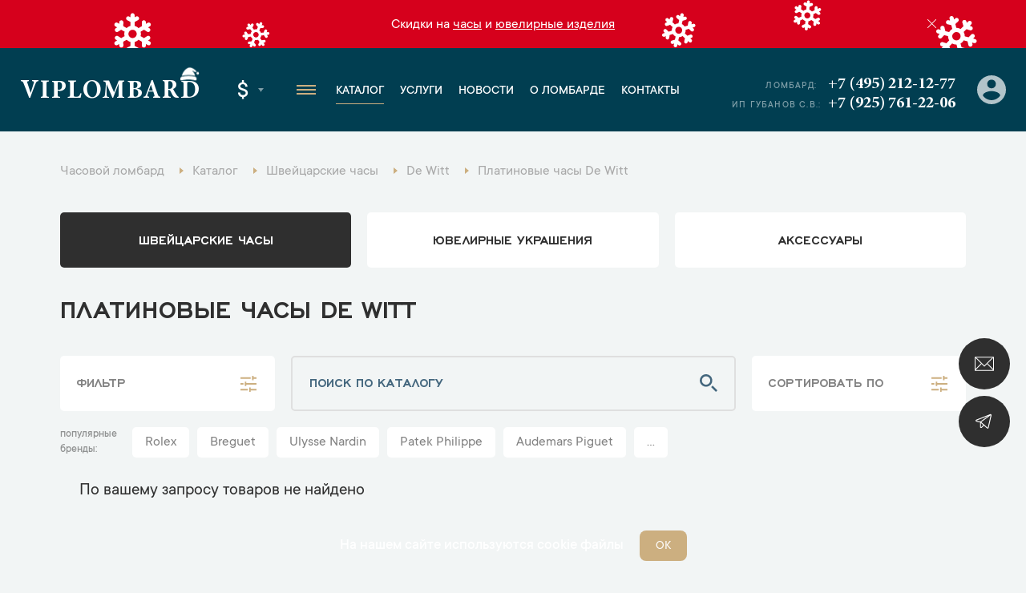

--- FILE ---
content_type: text/html; charset=UTF-8
request_url: https://www.viplombard.ru/catalog/watches/platinovye/de-witt/
body_size: 25553
content:
<!DOCTYPE html>
<html lang="ru">

<head>
    <meta charset="UTF-8">
    <meta name="viewport" content="width=device-width, initial-scale=1, maximum-scale=1">
    <meta name="format-detection" content="telephone=no">
    <link rel="apple-touch-icon" sizes="180x180" href="/favicon/apple-touch-icon.png">
    <link rel="icon" type="image/png" sizes="32x32" href="/favicon/favicon-32x32.png">
    <link rel="icon" type="image/png" sizes="16x16" href="/favicon/favicon-16x16.png">
    <link rel="manifest" href="/favicon/site.webmanifest">
    <link rel="mask-icon" href="/favicon/safari-pinned-tab.svg" color="#5bbad5">
    <link rel="shortcut icon" href="/favicon/favicon.ico">
    <meta name="msapplication-TileColor" content="#da532c">
    <meta name="msapplication-config" content="/favicon/browserconfig.xml">
    <meta name="theme-color" content="#ffffff">
    <meta name="csrf-token" content="YovmoLP9FdAcx7gLBMMyBxsOglLtRj9CsDFS1yn0" />
    <meta name="google-site-verification" content="2TTRjwmS3Tqpwd1XIUG7mC_fPrnND6mB8555PdEbIOI" />
    <meta name="yandex-verification" content="efc1731eaebf9ab2" />
<meta name="yandex-verification" content="03c163d400ca7edf" />
<meta name="yandex-verification" content="b3690422c9d6db00" />
      <meta name="google-site-verification" content="eFm13m71aHwQ9j_fOJkDKWzFrhLUbo2VeotojeOd1bg" />

	  <!-- Google Tag Manager -->
	<script>(function(w,d,s,l,i){w[l]=w[l]||[];w[l].push({'gtm.start':
	new Date().getTime(),event:'gtm.js'});var f=d.getElementsByTagName(s)[0],
	j=d.createElement(s),dl=l!='dataLayer'?'&l='+l:'';j.async=true;j.src=
	'https://www.googletagmanager.com/gtm.js?id='+i+dl;f.parentNode.insertBefore(j,f);
	})(window,document,'script','dataLayer','GTM-MMV5H58');</script>
	<!-- End Google Tag Manager -->
	<!-- Google Tag Manager (noscript) -->
	<noscript><iframe src="https://www.googletagmanager.com/ns.html?id=GTM-MMV5H58"
	height="0" width="0" style="display:none;visibility:hidden"></iframe></noscript>
	<!-- End Google Tag Manager (noscript) -->
<!-- Yandex.Metrika counter -->
<script type="text/javascript" >
   (function(m,e,t,r,i,k,a){m[i]=m[i]||function(){(m[i].a=m[i].a||[]).push(arguments)};
   m[i].l=1*new Date();k=e.createElement(t),a=e.getElementsByTagName(t)[0],k.async=1,k.src=r,a.parentNode.insertBefore(k,a)})
   (window, document, "script", "https://mc.yandex.ru/metrika/tag.js", "ym");

   ym(35316130, "init", {
        clickmap:true,
        trackLinks:true,
        accurateTrackBounce:true,
        webvisor:true,
        trackHash:true
   });
</script>
<noscript><div><img src="https://mc.yandex.ru/watch/35316130" style="position:absolute; left:-9999px;" alt="" /></div></noscript>
<!-- /Yandex.Metrika counter -->
                        <title>Платиновые часы De Witt купить в Москве в ломбарде на Кутузовском: цены, каталог</title>
                            <meta name="description" content="Платиновые часы De Witt купить в часовом ломбарде на Кутузовском - VIPLOMBARD. Большой выбор. Выгодные цены. Гарантия оригинальности. Тел.: +7 (495) 212-12-77." />
                                    <meta name="robots" content="noindex, nofollow" />
                
    <link rel="stylesheet" href="https://www.viplombard.ru/css/app.min.css?v=21">
    <link rel="stylesheet" href="https://www.viplombard.ru/css/custom.css?v=21">
</head>

<body>
    <style>
        .btn-form.disabled {
            pointer-events: none;
            opacity: .5 !important;
        }

        .popup__title {
            opacity: 1 !important;
            transform: none !important;
        }

        .product-specifications__item-right a {
            color: inherit;
            text-decoration: none;
        }

        @media (min-width: 640px) {
            .message-info__row {
                max-width: 1010px;
            }
        }

        .catalog__subtitle-delimiter {
            margin-top: 36px;
            margin-bottom: 20px;
            font-size: 38px;
            text-align: center;
            font-weight: 500;
        }

        .catalog__col.catalog__col_product.-archive {
            opacity: .6;
        }

        .product__price-archive {
            flex-wrap: wrap;
            display: flex;
            opacity: .4;
        }

        .product__price-archive .product__price-inner:first-child {
            margin-left: 0;
            border-left: none;
            padding-left: 0;
        }

        .brands-page__title {
            text-align: center;
            text-shadow: none;
            font-size: 40px;
        }

        .brands-page__subtitle {
            text-align: center;
            text-shadow: none;
            font-size: 28px;
        }

        .brands-page__items {
            display: flex;
            flex-wrap: wrap;
            align-items: stretch;
            justify-content: space-between;
            max-width: 900px;
            margin-left: auto;
            margin-right: auto;
            margin-top: 40px;
            margin-bottom: 80px;
            border: 1px solid #ddd;
            box-sizing: border-box;
            padding-left: 10px;
            padding-right: 10px;
        }

        .brands-page__item {
            display: block;
            width: 31%;
            padding: 20px;
            padding-bottom: 10px;
            font-size: 22px;
            text-decoration: none;
            color: #013e51;
            text-align: center;
            border-bottom: 1px solid #ddd;
            box-sizing: border-box;
            line-height: 150%;
            font-weight: 500;
        }

        @media (max-width: 720px) {
            .brands-page__item {
                width: 50%;
            }
        }

        @media (max-width: 457px) {
            .brands-page__item {
                width: 100%;
            }
        }

        .product__info {
            margin-top: 40px;
        }

        .product__service {
            margin-top: 40px;
        }

        .product__service a {
            font-size: 18px;
            color: inherit;
            color: #ccaf80;
            text-decoration: none;
        }

        .product__service:before {
            content: 'Смотрите также: ';
            font-size: 18px;
        }

        .service-contacts__wrapper {
            display: flex;
            max-width: 100%;
            box-sizing: border-box;
            align-items: stretch;
            justify-content: flex-start;
            min-height: 400px;
        }

        .service-contacts__right {
            width: 33%;
            font-size: 18px;
            border-left: none;
            padding: 32px;
            padding-left: 40px;
            background: #fff;
        }

        .service-contacts__left {
            width: 77%;
        }

        @media (max-width: 1440px) {
            .service-contacts__left {
                width: 64%;
            }

            .service-contacts__right {
                width: 36%;
            }
        }

        @media (max-width: 730px) {
            .service-contacts__wrapper {
                display: block;
            }

            .service-contacts__left {
                width: 100%;
                height: 300px;
            }

            .service-contacts__right {
                width: 100%;
            }
        }

        .service-contacts {
            margin-top: 60px;
            margin-bottom: 68px;
        }

        .service-contacts__item {
            margin-bottom: 24px;
        }

        .service-contacts__item a {
            text-decoration: none;
            color: inherit;
        }

        .service-contacts__item-row-links img {
            max-width: 32px;
            height: auto;
        }

        .service-contacts__item-row {
            font-size: 20px;
            margin-bottom: 6px;
        }

        .service-contacts__item-title {
            margin-bottom: 8px;
            font-weight: 500;
            color: #0d5870;
        }

        .service-contacts__item-title:after {
            content: ':';
        }

        .service-contacts__item-row-links {
            margin-top: 6px;
        }

        .catalog__tags {
            width: 100%;
            padding-bottom: 10px;
            padding-left: 10px;
        }

        .catalog__tags.-bottom {
            margin-top: 10px;
        }

        .catalog__tags-wrapper {
            display: flex;
            flex-wrap: wrap;
        }

        a.catalog__tags-item.-link {
            text-decoration: none;
            background: #fff;
            padding: 10px;
            padding-left: 16px;
            padding-right: 16px;
            margin-bottom: 10px;
            line-height: 100%;
            color: #838383;
            font-size: 18px;
            font-weight: 400;
            border-radius: 5px;
            margin-right: 10px;
            transition: all 0.3s linear;
        }

        .catalog__tags-item.-title {
            margin-right: 0px;
            text-transform: lowercase;
            font-size: 14px;
            line-height: 140%;
            font-weight: 500;
            opacity: .5;
            max-width: 90px;
            padding-right: 10px;
        }

        a.catalog__tags-item.-link:hover,
        a.catalog__tags-item.-link.-active {
            background: #0d5870;
            color: #fff;
        }

        .catalog__tags-item.-title:after {
            content: ':';
        }

        .catalog__tags-item.-active {
            pointer-events: none;
        }

        @media (max-width: 991px) {

            .catalog__tags {
                order: 4;
            }

            .catalog__tags-item.-title {
                display: none;
            }
        }

        @media (max-width: 640px) {
            .catalog__tags-wrapper {
                flex-wrap: nowrap;
                max-width: 100%;
                overflow-x: auto;
                display: none !important;
            }

            a.catalog__tags-item.-link {
                flex: 1;
                min-width: 153px;
                text-align: center;
                white-space: nowrap;
            }
        }

        .catalog__tags-wrapper.-large-buttons:not(.-show) {
            display: flex;
            flex-wrap: nowrap;
            overflow: hidden;
            max-width: 100%;
            width: 1106px;
            position: relative;
        }

        .catalog__tags-wrapper.-large-buttons:not(.-show) .catalog__tags-item.-link {
            white-space: nowrap;
        }

        .catalog__tags-wrapper.-large-buttons:not(.-show) a.catalog__tags-item.-link.-more.-js-catalog-tags-more {
            position: absolute;
            right: 0;
            bottom: 0;
            z-index: 1;
        }

        .catalog__tags-wrapper.-large-buttons:not(.-show):after {
            content: '';
            display: block;
            width: 100px;
            height: calc(100% - 10px);
            background: red;
            position: absolute;
            right: 0px;
            background: linear-gradient(90deg, rgba(242, 245, 245, 0) 0%, rgba(242, 245, 245, 0.7265756644454657) 17%, rgba(242, 245, 245, 1) 40%, rgba(242, 245, 245, 1) 100%);
        }


        .product-item__price-inner span:nth-child(1)::before {
            display: none;
        }

        .product-item__descr a {
            text-decoration: none;
            color: inherit;
            font-size: inherit;
        }

        .brand-lists__wrapper {
            text-align: center;
            margin-top: 40px;
        }

        .brand-lists__list-link.-large {
            font-size: 24px;
            display: inline-block;
            padding-left: 10px;
            padding-right: 10px;
            color: #0d5870;
            font-weight: 500;
            margin-bottom: 8px;
        }

        .brand-lists__list-link.-large:hover {
            color: #ccaf80;
        }

        .footer__bottom-text {
            color: #fff;
            opacity: .3;
            padding-bottom: 30px;
        }

        .home-banner img {
            max-width: 100%;
            height: auto;
        }

        .slider-link {
            text-align: center;
            margin-top: 40px;
            margin-bottom: 30px;
        }

        @media(max-width: 970px) {
            .slider-nav-container {
                justify-content: center;
                width: 100%;
            }
        }

        .product-item__label.-ny-sale {
            text-indent: -999999px;
            width: 50px;
            height: 50px;
            background-image: url('/img/ny-sale-icon.svg');
            background-color: transparent;
            background-size: contain;
            background-repeat: no-repeat;
            position: absolute;
            right: 20px;
            top: 20px;
        }

        .product__left {
            position: relative;
        }

        .product__label.-ny-sale {
            text-indent: -999999px;
            width: 50px;
            height: 50px;
            background-image: url('/img/ny-sale-icon.svg');
            background-color: transparent;
            background-size: contain;
            background-repeat: no-repeat;
            position: absolute;
            right: 10px;
            top: 10px;
        }

        @media (max-width: 1170px) {
            .product__label.-ny-sale {
                right: 30px;
            }
        }

        @media (max-width: 991px) {
            .product__label.-ny-sale {
                right: 10px;
            }
        }

        .contacts-info__item-parking {
            color: #ccaf80;
            border-style: double;
            padding: 3px;
            padding-bottom: 1px;
            padding-left: 8px;
            padding-right: 8px;
            display: inline-block;
            margin-bottom: 10px;
        }

        @media  only screen and (max-width: 566px) {
            .footer__left {
                flex: 0 0 auto;
                max-width: initial;
                padding-right: 20px;
            }
        }

        .message-info__item a {
            text-decoration: underline;
        }

        .js-filter[data-alias="city"] .catalog-filter-group__item {
            white-space: nowrap;
            flex-wrap: nowrap;
        }

        .popup__text {
            font-size: 20px;
            font-weight: 400;
            line-height: 140%;
            border: 1px solid #DDC;
            padding: 20px;
            padding-bottom: 10px;
            margin-top: 29px;
            border-radius: 12px;
        }

        .popup__text a {
            color: #0d5870;
            text-decoration: none;
            border-bottom: 1px solid currentColor;
        }

        .popup__text p {
            margin: 0;
            margin-bottom: 1em;
        }

        .mfp-arrow-left:before {
            border-right: none;
        }

        .mfp-arrow-left:after {
            border-right: 17px solid #0d5870;
        }

        .mfp-arrow-right:before {
            border-left: none;
        }

        .mfp-arrow-right:after {
            border-left: 17px solid #0d5870;
        }

        .mfp-counter {
            bottom: 0px;
            top: initial;
            right: 12px;
        }

        .mfp-image-holder .mfp-close {
            background-color: #0d5870;
            background-image: url(/img/close-white.svg);
            top: 40px;
            right: 20px;
            border-color: #0d5870;
        }

        .inline-form-2__btn {
            height: 100%;
            max-height: 64px;
        }
    </style>


            <style>
            .header__logo {
                position: relative;
            }

            .header__logo:after {
                content: '';
                position: absolute;
                top: -14px;
                right: 0px;
                background-image: url('/decor/ny_logo_decor.png?v3');
                background-size: contain;
                background-repeat: no-repeat;
                height: 27px;
                width: 27px;
            }

            @media (max-width: 992px) {
                .header__logo:after {
                    width: 16px;
                    height: 16px;
                    top: -6px;
                }
            }

            @media (max-width: 768px) {
                .header__logo:after {
                    width: 16px;
                    height: 16px;
                    top: -8px;
                }
            }

            .message-info__item {
                color: #fff;
            }

            .message-info {
                background-image: url('/decor/message_info_ny_bg.svg');
                background-size: auto 100%;
                background-position: center;
                background-repeat: repeat-x;
            }

            @media (max-width: 570px) {
                .message-info {
                    background: color(srgb 0.8385 0 0.1107);
                }
            }

            .home-slider .home-slider__swiper {
                display: none;
            }

            .home-banner img {
                max-width: 100%;
                height: auto;
            }

            .n-message-info__close.-js-close-message {
                display: none !important;
            }

            .message-info__close.-js-close-message {
                width: 24px;
                height: 24px;
                background: color(srgb 0.84 0 0.1099 / 0.81);
                padding-left: 7px;
                padding-top: 4px;
                border-radius: 100%;
            }

            .message-info__close::after,
            .message-info__close::before {
                background: #fff;
            }

            .message-info__decor.-left {
                position: absolute;
                top: 0;
                left: 0;
            }

            .message-info__decor.-right {
                position: absolute;
                top: 0;
                right: 0;
            }

            @media (max-width: 1100px) {

                .message-info__decor.-left,
                .message-info__decor.-right {
                    display: none;
                }
            }
        </style>
            <div class="fixed-btn">
        <div class="fixed-btn__item">
            <a class="fixed-btn__item-icon js-popup" href="#online-assessment">
                <img src="/img/fixed-btn-1.svg" width="24">
            </a>
        </div>
        <div class="fixed-btn__item">
            <a class="fixed-btn__item-icon" href="https://t.me/+FwEiRCVeXss2NDEy" target="_blank">
                <img src="/img/fixed-btn-2.svg" width="24">
            </a>
        </div>
    </div>
    <div class="popup-container">
        <div class="popup popup_border popup_complete" id="popup-complete">
    <div class="popup__border">
        <div class="popup__container popup__container_complete">
            <div class="popup__title">Ваша заявка успешно оформлена</div>
            <div class="popup__descr popup__descr_complete">Наш менеджер свяжется с вами в ближайшее время</div>
            <div class="popup__text">
                <p>Рекомендуем Вам подписаться на наши закрытые Telegram-каналы, чтобы первым получить информацию о новинках и лучших предложениях.</p>
                <p>Часы - <a href="https://t.me/+WT1nAtHiA5VmOWIy" target="_blank">https://t.me/+WT1nAtHiA5VmOWIy</a></p>
                <p>Ювелирные изделия - <a href="https://t.me/+3v8G7MB_KBQ5Y2Vi" target="_blank">https://t.me/+3v8G7MB_KBQ5Y2Vi</p>
            </div>
        </div>
    </div>
</div>
<div class="popup popup_border popup_complete" id="citizen-appeal-complete">
    <div class="popup__border">
        <div class="popup__container popup__container_complete">
            <div class="popup__title">Обращение №<span class="citizen-appeal-id">1</span> принято</div>
            <div class="popup__descr popup__descr_complete">Мы постараемся рассмотреть его как можно скорее</div>
        </div>
    </div>
</div>
<a href="#popup-complete" class="open-complete js-popup" style="display: none;">Спасибо за заявку</a>
<div class="popup popup_border popup_callback" id="online-assessment">
    <div class="popup__border">
        <div class="popup__container popup__container_callback">
            <div class="popup__title popup__title_callback">Онлайн оценка</div>
            <form class="validate js-form" method="POST" action="https://www.viplombard.ru/feedback/" data-ym-goal="goal_webform_success_3">
                <input type="hidden" name="type" value="3">
                <input type="hidden" name="page_title" value="Платиновые часы De Witt">
                <input type="hidden" name="page_url" value="https://www.viplombard.ru/catalog/watches/platinovye/de-witt">
                <input type="hidden" name="url" value="">
                <div class="popup__field">
                    <div class="input">
                        <div class="input__name">Имя</div>
                        <input class="input__field" type="text" placeholder="Введите имя" name="name" data-kval-rules="name" autocomplete="no" />
                    </div>
                </div>
                <div class="popup__field">
                    <div class="input">
                        <div class="input__name">Телефон*</div>
                        <input class="input__field" type="tel" data-kval-rules="phone" required placeholder="Введите телефон" name="phone" autocomplete="no" />
                    </div>
                </div>
                <div class="popup__field">
                    <div class="textarea">
                        <div class="textarea__name">Сообщение</div>
                        <textarea class="textarea__field" name="message" data-kval-rules="message"></textarea>
                        <div class="textarea__placeholder">Введите текст <span>(необязательно)</span>
                        </div>
                    </div>
                </div>
                <div class="input-file popup__input-file">
                    <input class="input-file__field" type="file" data-kval-rules="files" multiple name="files[]" />
                    <div class="input-file__text">прикрепить фото</div>
                </div>
                <button class="popup__btn popup__btn_anim btn-form">Отправить</button>
            </form>
            <div class="popup__policy form-policy">Нажимая кнопку «Отправить», вы <a href="/soglasie-na-obrabotku-personalnykh-dannykh/">соглашаетесь на обработку персональных данных</a> в соответствии с <a href="/politika-obrabotki-i-zashchity-personalnykh-dannykh/">Политикой обработки персональных данных</a></div>
        </div>
    </div>
</div>
<div class="popup popup_border popup_callback" id="callback">
    <div class="popup__border">
        <div class="popup__container popup__container_callback">
            <div class="popup__title popup__title_callback">Обратная связь</div>
            <form class="validate js-form" method="POST" action="https://www.viplombard.ru/feedback/" data-ym-goal="goal_webform_success_4">
                <input type="hidden" name="type" value="2">
                <input type="hidden" name="page_title" value="Платиновые часы De Witt">
                <input type="hidden" name="page_url" value="https://www.viplombard.ru/catalog/watches/platinovye/de-witt">
                <input type="hidden" name="url" value="">
                <div class="popup__field">
                    <div class="input">
                        <div class="input__name">Имя</div>
                        <input class="input__field" type="text" placeholder="Введите имя" name="name" data-kval-rules="name" autocomplete="no" />
                    </div>
                </div>
                <div class="popup__field">
                    <div class="input">
                        <div class="input__name">Телефон*</div>
                        <input class="input__field" type="tel" data-kval-rules="phone" required placeholder="Введите телефон" name="phone" autocomplete="no" />
                    </div>
                </div>
                <div class="popup__field">
                    <div class="textarea">
                        <div class="textarea__name">Сообщение</div>
                        <textarea class="textarea__field" name="message" data-kval-rules="message"></textarea>
                        <div class="textarea__placeholder">Введите текст <span>(необязательно)</span>
                        </div>
                    </div>
                </div>
                <div class="input-file popup__input-file">
                    <input class="input-file__field" type="file" data-kval-rules="files" multiple name="files[]" />
                    <div class="input-file__text">прикрепить фото</div>
                </div>
                <button class="popup__btn popup__btn_anim btn-form">Отправить</button>
            </form>
            <div class="popup__policy form-policy">Нажимая кнопку «Отправить», вы <a href="/soglasie-na-obrabotku-personalnykh-dannykh/">соглашаетесь на обработку персональных данных</a> в соответствии с <a href="/politika-obrabotki-i-zashchity-personalnykh-dannykh/">Политикой обработки персональных данных</a></div>
        </div>
    </div>
</div>
<div class="popup popup_border popup_callback" id="citizen_appeals">
    <div class="popup__border">
        <div class="popup__container popup__container_callback">
            <div class="popup__title popup__title_callback">Обращение граждан</div>
            <form class="validate js-form" method="POST" action="https://www.viplombard.ru/feedback/" data-ym-goal="goal_webform_success_ca" data-complete-popup="#citizen-appeal-complete">
                <input type="hidden" name="type" value="8">
                <input type="hidden" name="page_title" value="Платиновые часы De Witt">
                <input type="hidden" name="page_url" value="https://www.viplombard.ru/catalog/watches/platinovye/de-witt">
                <input type="hidden" name="url" value="">
                <div class="popup__field">
                    <div class="input">
                        <div class="input__name">Имя*</div>
                        <input class="input__field" type="text" required placeholder="Введите имя" name="name" data-kval-rules="name" autocomplete="no" />
                    </div>
                </div>
                <div class="popup__field">
                    <div class="input">
                        <div class="input__name">Телефон*</div>
                        <input class="input__field" type="tel" data-kval-rules="phone" required placeholder="Введите телефон" name="phone" autocomplete="no" />
                    </div>
                </div>
                <div class="popup__field">
                    <div class="input">
                        <div class="input__name">E-mail*</div>
                        <input class="input__field" type="email" required placeholder="Введите e-mail" name="email" autocomplete="no" />
                    </div>
                </div>
                <div class="popup__field">
                    <div class="textarea">
                        <div class="textarea__name">Текст обращения*</div>
                        <textarea class="textarea__field" name="message" data-kval-rules="message" required></textarea>
                        <div class="textarea__placeholder">Введите текст обращения</span>
                        </div>
                    </div>
                </div>
                <div class="input-file popup__input-file">
                    <input class="input-file__field" type="file" data-kval-rules="files" multiple name="files[]" />
                    <div class="input-file__text">прикрепить фото</div>
                </div>
                <button class="popup__btn popup__btn_anim btn-form">Отправить</button>
            </form>
            <div class="popup__policy form-policy">Нажимая кнопку «Отправить», вы <a href="/soglasie-na-obrabotku-personalnykh-dannykh/">соглашаетесь на обработку персональных данных</a> в соответствии с <a href="/politika-obrabotki-i-zashchity-personalnykh-dannykh/">Политикой обработки персональных данных</a></div>
        </div>
    </div>
</div>
            </div>

    <div itemscope itemtype="http://schema.org/WebSite" style="display:none;">
        <link itemprop="url" href="https://www.viplombard.ru/" />
        <form itemprop="potentialAction" itemscope itemtype="http://schema.org/SearchAction">
            <meta itemprop="target" content="https://www.viplombard.ru/search?s={search_term_string}" />
            <input itemprop="query-input" type="text" name="search_term_string" required />
            <input type="submit" />
        </form>
    </div>

    <div class="overlay"></div>
    <div class="left-menu">
        <div class="left-menu__top">
            <a class="left-menu__logo" href="https://www.viplombard.ru/">Viplombard</a>
            <div class="left-menu__close"></div>
        </div>
        <div class="left-menu__city">
            <div class="header-select header-select_city">
                <div class="header-select__current header-select__current_city">Москва</div>
                <div class="header-select__dropdown header-select__dropdown_city">
                                                                                                                        <a class="header-select__item header-select__item_city" data-id="2" href="https://www.viplombard.ru/spb/catalog/watches/platinovye/de-witt/">Санкт-Петербург</a>
                                        <a class="header-select__item header-select__item_city" href="https://lombard-watch.kz">Алматы</a>
                </div>
            </div>
        </div>
        <div class="left-menu__overflow">
            <div class="left-menu__middle">
                <div class="left-menu__group">
                    <a class="left-menu__group-title" href="https://www.viplombard.ru/catalog/watches/">Каталог</a>
                    <ul class="left-menu__group-list">
                        <li>
                            <a href="https://www.viplombard.ru/catalog/watches/">Швейцарские часы</a>
                        </li>
                        <li>
                            <a href="https://www.viplombard.ru/catalog/jewelry/">Ювелирные украшения</a>
                        </li>
                        <li>
                            <a href="https://www.viplombard.ru/catalog/accessories/">Аксессуары</a>
                        </li>
                    </ul>
                </div>
                <div class="left-menu__group">
                    <a class="left-menu__group-title" href="https://www.viplombard.ru/services/">Услуги</a>
                    <ul class="left-menu__group-list">
                                                                                    <li>
                                    <a href="https://www.viplombard.ru/catalog/watches/">Купить</a>
                                </li>
                                                                                                                <li>
                                    <a href="https://www.viplombard.ru/services/pledge/">Заложить</a>
                                </li>
                                                                                                                <li>
                                    <a href="https://www.viplombard.ru/services/buying/">Продать</a>
                                </li>
                                                                                                                <li>
                                    <a href="https://www.viplombard.ru/services/estimation/">Оценить</a>
                                </li>
                                                                                                                <li>
                                    <a href="https://www.viplombard.ru/services/comission/">Сдать на комиссию</a>
                                </li>
                                                                            <li>
                            <a href="https://www.viplombard.ru/services/pledge/zalog-avtotransporta/">Автоломбард</a>
                        </li>
                    </ul>
                </div>
                <div class="left-menu__group">
                    <a class="left-menu__group-title" href="https://www.viplombard.ru/news/">Новости</a>
                </div>
                <div class="left-menu__group">
                    <a class="left-menu__group-title" href="https://www.viplombard.ru/about/">О ломбарде</a>
                </div>
                <div class="left-menu__group">
                    <a class="left-menu__group-title" href="https://www.viplombard.ru/contacts/">Контакты</a>
                </div>
            </div>
            <div class="left-menu__bottom">
                <div class="left-menu__address">Кутузовский проспект, 23
                                            <br><span style="font-weight: 500;">Есть бесплатная парковка!</span>
                                    </div>

                <a class="left-menu__phone" href="tel:+74952121277">+7 (495) 212-12-77</a>
                <div class="left-menu__bottom-title">Мессенджеры</div>
                                    <div class="left-menu__bottom-mess">
                                                    <a href="whatsapp://send?phone=+79857662882">
                                <img src="/img/contacts-whatsapp.svg" width="35">
                            </a>
                                                                                                    <a href="https://t.me/+79857662882">
                                <img src="/img/contacts-tg.svg" width="35">
                            </a>
                                            </div>
                                                    <div class="left-menu__bottom-title">График работы</div>
                    <div class="left-menu__bottom-sched">
                                                    <span>Пн. - Пт..:</span> с 10:00 до 20:00
                                                            <br>
                                                                                <span>Сб..:</span> с 11:00 до 18:00
                                                            <br>
                                                                                <span>Вс..:</span> с 12:00 до 17:00
                                                                        </div>
                            </div>
        </div>
    </div>
            <div class="message-info">
                        <div class="container">
                <div class="message-info__row">
                    <div class="message-info__close -js-close-message"></div>
                    <div class="message-info__prev message-info__btn" style="display: none;">
                        <svg width="6" height="10" fill="none" xmlns="http://www.w3.org/2000/svg" preserveAspectRatio="none">
                            <path d="M0 5L5 0L5.7 0.7L1.4 5L5.7 9.3L5 10L0 5Z" fill="black"></path>
                        </svg>
                    </div>
                    <div class="message-info__slider swiper-container">
                        <div class="swiper-wrapper">
                            <div class="message-info__slide swiper-slide">
                                <div class="message-info__item">
                                                                        Скидки на <a href="/catalog/watches/?promo=is_sale">часы</a> и <a href="/catalog/jewelry/?promo=is_sale">ювелирные изделия</a>
                                                                    </div>
                            </div>
                        </div>
                    </div>
                    <div class="message-info__next message-info__btn" style="display: none;">
                        <svg width="6" height="10" fill="none" xmlns="http://www.w3.org/2000/svg" preserveAspectRatio="none">
                            <path d="M6 5L1 10L0.3 9.3L4.6 5L0.300001 0.700001L1 1.47023e-06L6 5Z" fill="black"></path>
                        </svg>
                    </div>
                </div>
            </div>
        </div>
        <header class="header">
        <div class="header__row">
            <div class="header__left">
                <div class="header__logo-container">
                    <div class="header__hamburger header__hamburger_m">
                        <span></span>
                    </div>
                    <a class="header__logo" href="https://www.viplombard.ru/">Viplombard</a>
                </div>
                <div class="header__select">
                    <div class="header-select header-select_city header__select-city">
                        <div class="header-select__current header-select__current_city">Москва</div>
                        <div class="header-select__dropdown header-select__dropdown_city">
                                                                                                                                                                <a class="header-select__item header-select__item_city" data-id="2" href="https://www.viplombard.ru/spb/catalog/watches/platinovye/de-witt/">Санкт-Петербург</a>
                                                        <a class="header-select__item header-select__item_city" href="https://lombard-watch.kz">Алматы</a>
                        </div>
                    </div>
                    <div class="header-select header-select_currency">
                        <div class="header-select__current header-select__current_currency">$</div>
                        <div class="header-select__dropdown header-select__dropdown_currency">
                                                                                                                                                                <a class="header-select__item header-select__item_currency" href="#" data-id="2">₽</a>
                                                    </div>
                    </div>
                </div>
                <div class="header__hamburger header__hamburger_d">
                    <span></span>
                </div>
                <ul class="menu header__menu">
                    <li class="menu__li-top">
                        <a class="menu__link-top" href="https://www.viplombard.ru/">Главная</a>
                    </li>
                    <li class="menu__li-top menu__li-top_dropdown">
                        <a class="menu__link-top menu__link-top_active" href="https://www.viplombard.ru/catalog/watches/">Каталог</a>
                        <ul class="menu__dropdown menu__dropdown_first">
                            <li class="menu__dropdown-li">
                                <a class="menu__dropdown-link" href="https://www.viplombard.ru/catalog/watches/">Швейцарские часы</a>
                            </li>
                            <li class="menu__dropdown-li menu__dropdown-li_arrow">
                                <a class="menu__dropdown-link" href="https://www.viplombard.ru/catalog/jewelry/">Ювелирные украшения</a>
                                <ul class="menu__dropdown menu__dropdown_second">
                                                                            <li class="menu__dropdown-li">
                                            <a class="menu__dropdown-link" href="https://www.viplombard.ru/catalog/jewelry/bracelet/">Браслеты</a>
                                        </li>
                                                                            <li class="menu__dropdown-li">
                                            <a class="menu__dropdown-link" href="https://www.viplombard.ru/catalog/jewelry/brooch/">Броши</a>
                                        </li>
                                                                            <li class="menu__dropdown-li">
                                            <a class="menu__dropdown-link" href="https://www.viplombard.ru/catalog/jewelry/cufflinks/">Запонки</a>
                                        </li>
                                                                            <li class="menu__dropdown-li">
                                            <a class="menu__dropdown-link" href="https://www.viplombard.ru/catalog/jewelry/necklace/">Колье</a>
                                        </li>
                                                                            <li class="menu__dropdown-li">
                                            <a class="menu__dropdown-link" href="https://www.viplombard.ru/catalog/jewelry/ring/">Кольца</a>
                                        </li>
                                                                            <li class="menu__dropdown-li">
                                            <a class="menu__dropdown-link" href="https://www.viplombard.ru/catalog/jewelry/set/">Комплекты</a>
                                        </li>
                                                                            <li class="menu__dropdown-li">
                                            <a class="menu__dropdown-link" href="https://www.viplombard.ru/catalog/jewelry/cross/">Кресты</a>
                                        </li>
                                                                            <li class="menu__dropdown-li">
                                            <a class="menu__dropdown-link" href="https://www.viplombard.ru/catalog/jewelry/pendants/">Подвески</a>
                                        </li>
                                                                            <li class="menu__dropdown-li">
                                            <a class="menu__dropdown-link" href="https://www.viplombard.ru/catalog/jewelry/pouches/">Пусеты</a>
                                        </li>
                                                                            <li class="menu__dropdown-li">
                                            <a class="menu__dropdown-link" href="https://www.viplombard.ru/catalog/jewelry/earrings/">Серьги</a>
                                        </li>
                                                                    </ul>
                            </li>
                            <li class="menu__dropdown-li menu__dropdown-li_arrow">
                                <a class="menu__dropdown-link" href="https://www.viplombard.ru/catalog/accessories/">Аксессуары</a>
                                <ul class="menu__dropdown menu__dropdown_second">
                                                                            <li class="menu__dropdown-li">
                                            <a class="menu__dropdown-link" href="https://www.viplombard.ru/catalog/accessories/bumazhnik/">Бумажники</a>
                                        </li>
                                                                            <li class="menu__dropdown-li">
                                            <a class="menu__dropdown-link" href="https://www.viplombard.ru/catalog/accessories/ruchka/">Ручки</a>
                                        </li>
                                                                            <li class="menu__dropdown-li">
                                            <a class="menu__dropdown-link" href="https://www.viplombard.ru/catalog/accessories/sumka/">Сумки</a>
                                        </li>
                                                                    </ul>
                            </li>
                        </ul>
                    </li>
                    <li class="menu__li-top menu__li-top_dropdown">
                        <a class="menu__link-top" href="https://www.viplombard.ru/services/">Услуги</a>

                        <ul class="menu__dropdown menu__dropdown_first">
                                                            <li class="menu__dropdown-li">
                                                                            <a class="menu__dropdown-link" href="https://www.viplombard.ru/catalog/watches/">Купить</a>
                                                                                                        </li>
                                                            <li class="menu__dropdown-li menu__dropdown-li_arrow">
                                                                            <a class="menu__dropdown-link" href="https://www.viplombard.ru/services/pledge/">Заложить</a>
                                                                                                                <ul class="menu__dropdown menu__dropdown_second">
                                                                                                                                                <li class="menu__dropdown-li">
                                                        <a class="menu__dropdown-link" href="https://www.viplombard.ru/services/pledge/">Залог часов</a>
                                                    </li>
                                                                                                <li class="menu__dropdown-li">
                                                    <a class="menu__dropdown-link" href="https://www.viplombard.ru/services/pledge/jewelry/">Залог бриллиантов</a>
                                                </li>
                                                                                                                                            <li class="menu__dropdown-li">
                                                    <a class="menu__dropdown-link" href="https://www.viplombard.ru/services/pledge/zalog-avtotransporta/">Залог авто</a>
                                                </li>
                                                                                                                                </ul>
                                                                    </li>
                                                            <li class="menu__dropdown-li menu__dropdown-li_arrow">
                                                                            <a class="menu__dropdown-link" href="https://www.viplombard.ru/services/buying/">Продать</a>
                                                                                                                <ul class="menu__dropdown menu__dropdown_second">
                                                                                                                                            <li class="menu__dropdown-li">
                                                    <a class="menu__dropdown-link" href="https://www.viplombard.ru/services/buying/watches/">Скупка швейцарских часов</a>
                                                </li>
                                                                                                                                            <li class="menu__dropdown-li">
                                                    <a class="menu__dropdown-link" href="https://www.viplombard.ru/services/buying/watches/zolotye/">Скупка золотых часов</a>
                                                </li>
                                                                                                                                            <li class="menu__dropdown-li">
                                                    <a class="menu__dropdown-link" href="https://www.viplombard.ru/services/buying/jewelry/">Скупка ювелирных изделий</a>
                                                </li>
                                                                                                                                            <li class="menu__dropdown-li">
                                                    <a class="menu__dropdown-link" href="https://www.viplombard.ru/services/buying/brillianty/">Скупка бриллиантов</a>
                                                </li>
                                                                                                                                            <li class="menu__dropdown-li">
                                                    <a class="menu__dropdown-link" href="https://www.viplombard.ru/services/buying/precious-stones/">Скупка драгоценных камней</a>
                                                </li>
                                                                                                                                        <li class="menu__dropdown-li">
                                                    <a class="menu__dropdown-link" href="https://www.viplombard.ru/brands/">Выкупаем бренды</a>
                                                </li>
                                                                                    </ul>
                                                                    </li>
                                                            <li class="menu__dropdown-li menu__dropdown-li_arrow">
                                                                            <a class="menu__dropdown-link" href="https://www.viplombard.ru/services/estimation/">Оценить</a>
                                                                                                                <ul class="menu__dropdown menu__dropdown_second">
                                                                                                                                            <li class="menu__dropdown-li">
                                                    <a class="menu__dropdown-link" href="https://www.viplombard.ru/services/estimation/watches/">Оценка стоимости швейцарских часов</a>
                                                </li>
                                                                                                                                            <li class="menu__dropdown-li">
                                                    <a class="menu__dropdown-link" href="https://www.viplombard.ru/services/estimation/jewelry/">Оценка ювелирных украшений</a>
                                                </li>
                                                                                                                                            <li class="menu__dropdown-li">
                                                    <a class="menu__dropdown-link" href="https://www.viplombard.ru/services/estimation/brilliantov/">Оценка бриллиантов</a>
                                                </li>
                                                                                                                                            <li class="menu__dropdown-li">
                                                    <a class="menu__dropdown-link" href="https://www.viplombard.ru/services/estimation/dragocennyh-kamnej/">Оценка драгоценных камней</a>
                                                </li>
                                                                                                                                </ul>
                                                                    </li>
                                                            <li class="menu__dropdown-li">
                                                                            <a class="menu__dropdown-link" href="https://www.viplombard.ru/services/comission/">Сдать на комиссию</a>
                                                                                                        </li>
                                                    </ul>
                    </li>
                    <li class="menu__li-top">
                        <a class="menu__link-top" href="https://www.viplombard.ru/news/">Новости</a>
                    </li>
                    <li class="menu__li-top">
                        <a class="menu__link-top" href="https://www.viplombard.ru/about/">О ломбарде</a>
                    </li>
                    <li class="menu__li-top">
                        <a class="menu__link-top" href="https://www.viplombard.ru/contacts/">Контакты</a>
                    </li>
                </ul>
            </div>
            <div class="header__right">
                <div class="header__phones">
                    <div class="header__phone">
                        <div class="header__phone-title">Ломбард:</div>
                        <a class="header__phone-number" href="tel:+74952121277">+7 (495) 212-12-77</a>
                    </div>
                    <div class="header__phone">
                        <div class="header__phone-title">ИП ГУБАНОВ С.В.:</div>
                        <a class="header__phone-number" href="tel:+79257612206">+7 (925) 761-22-06</a>
                    </div>
                </div>
                            </div>
            <a class="header_account" target="_blank" href="https://cabinet.viplombard.ru">
                <svg width="36" height="36" viewBox="0 0 36 36" fill="none" xmlns="http://www.w3.org/2000/svg">
                    <path fill-rule="evenodd" clip-rule="evenodd" d="M18 0C8.1 0 0 8.1 0 18C0 27.9 8.1 36 18 36C27.9 36 36 27.9 36 18C36 8.1 27.9 0 18 0ZM18 5.4C21.06 5.4 23.4 7.74 23.4 10.8C23.4 13.86 21.06 16.2 18 16.2C14.94 16.2 12.6 13.86 12.6 10.8C12.6 7.74 14.94 5.4 18 5.4ZM18 30.96C13.5 30.96 9.54 28.62 7.2 25.2C7.2 21.6 14.4 19.62 18 19.62C21.6 19.62 28.8 21.6 28.8 25.2C26.46 28.62 22.5 30.96 18 30.96Z" fill="white" />
                </svg>
            </a>
        </div>
    </header>

        <section class="breadcrumbs" itemscope itemtype="http://schema.org/BreadcrumbList">
    <div class="container">
        <ul class="breadcrumbs__list">
                                    <li class="breadcrumbs__list-item" itemprop="itemListElement" itemscope itemtype="http://schema.org/ListItem">
                            <a itemprop="item" href="https://www.viplombard.ru/"><span itemprop="name">Часовой ломбард</span></a>
                            <meta itemprop="position" content="1" />
            </li>
                                    <li class="breadcrumbs__list-item" itemprop="itemListElement" itemscope itemtype="http://schema.org/ListItem">
                            <a itemprop="item" href="https://www.viplombard.ru/catalog/"><span itemprop="name">Каталог</span></a>
                            <meta itemprop="position" content="2" />
            </li>
                                    <li class="breadcrumbs__list-item" itemprop="itemListElement" itemscope itemtype="http://schema.org/ListItem">
                            <a itemprop="item" href="https://www.viplombard.ru/catalog/watches/"><span itemprop="name">Швейцарские часы</span></a>
                            <meta itemprop="position" content="3" />
            </li>
                                    <li class="breadcrumbs__list-item" itemprop="itemListElement" itemscope itemtype="http://schema.org/ListItem">
                            <a itemprop="item" href="https://www.viplombard.ru/catalog/watches/de-witt/"><span itemprop="name">De Witt</span></a>
                            <meta itemprop="position" content="4" />
            </li>
                                    <li class="breadcrumbs__list-item" itemprop="itemListElement" itemscope itemtype="http://schema.org/ListItem">
                            <span itemprop="name">Платиновые часы De Witt</span>
                            <meta itemprop="position" content="5" />
            </li>
                    </ul>
    </div>
</section>
    <section class="catalog" itemscope itemtype="http://schema.org/Product"
             data-sort=""
             data-category-url="https://www.viplombard.ru/catalog/watches/"
             data-filter-url="https://www.viplombard.ru/catalog/watches/%FILTER%/"
             data-filter-2-url="https://www.viplombard.ru/catalog/watches/%FILTER%/%FILTER%/"
             data-static-filters-aliases="[&quot;type&quot;,&quot;wtype&quot;,&quot;sex&quot;,&quot;material&quot;,&quot;insertion&quot;,&quot;condition&quot;,&quot;brand&quot;]"
             data-allowed-static-filters-values-aliases="{&quot;type&quot;:&quot;*&quot;,&quot;brand&quot;:&quot;*&quot;,&quot;wtype&quot;:&quot;*&quot;,&quot;sex&quot;:&quot;*&quot;,&quot;material&quot;:&quot;*&quot;,&quot;insertion&quot;:&quot;*&quot;,&quot;condition&quot;:&quot;*&quot;}"
             data-disallowed-static-filters-values-aliases="{&quot;type&quot;:[&quot;jewelry&quot;,&quot;accessory&quot;],&quot;brand&quot;:[],&quot;material&quot;:[&quot;prochie&quot;],&quot;condition&quot;:[]}"
             >
        <div class="catalog__info" style="display: none;">
            <span itemprop="description">Платиновые часы De Witt купить в часовом ломбарде на Кутузовском - VIPLOMBARD. Большой выбор. Выгодные цены. Гарантия оригинальности. Тел.: +7 (495) 212-12-77.</span>
                        <span itemprop="offers" itemscope itemtype="http://schema.org/AggregateOffer">
                                                    <meta content="80500" itemprop="lowPrice">
                                                    <meta content="11270000" itemprop="highPrice">
                                <meta content="RUB" itemprop="priceCurrency">
            </span>
                    </div>
        <div class="container">
            <div class="catalog-category">
                <div class="catalog-category__current" itemprop="name">Швейцарские часы</div>
                <div class="catalog-category__row">
                    <div class="catalog-category__col">
                        <a class="catalog-category__item catalog-category__item_active" href="https://www.viplombard.ru/catalog/watches/">Швейцарские часы</a>
                    </div>
                    <div class="catalog-category__col">
                        <a class="catalog-category__item" href="https://www.viplombard.ru/catalog/jewelry/">ювелирные украшения</a>
                    </div>
                    <div class="catalog-category__col">
                        <a class="catalog-category__item" href="https://www.viplombard.ru/catalog/accessories/">аксессуары</a>
                    </div>
                </div>
            </div>

            <h1 class="catalog__title">Платиновые часы De Witt</h1>
            <div class="catalog__row">
                <div class="catalog__left">

                    <div class="catalog-brand">
                        <form class="js-brands">
                            <div class="catalog-brand__top">
                                <div class="catalog-brand__close"> </div>
                                <div class="catalog-brand__title">Выбрать марку</div>
                            </div>
                            <div class="catalog-brand__middle">
                                <div class="catalog-filter-group">
                                                                            <label class="catalog-filter-group__item catalog-filter-group__item_fz-20">
                                            <span class="catalog-filter-group__item-left">
                                                <input type="checkbox" name="a-lange-sohne">
                                                <span class="catalog-filter-group__checkbox"></span>
                                            </span>
                                            <span class="catalog-filter-group__item-right">A Lange &amp; Sohne</span>
                                        </label>
                                                                            <label class="catalog-filter-group__item catalog-filter-group__item_fz-20">
                                            <span class="catalog-filter-group__item-left">
                                                <input type="checkbox" name="arnold-son">
                                                <span class="catalog-filter-group__checkbox"></span>
                                            </span>
                                            <span class="catalog-filter-group__item-right">Arnold &amp; Son</span>
                                        </label>
                                                                            <label class="catalog-filter-group__item catalog-filter-group__item_fz-20">
                                            <span class="catalog-filter-group__item-left">
                                                <input type="checkbox" name="artya">
                                                <span class="catalog-filter-group__checkbox"></span>
                                            </span>
                                            <span class="catalog-filter-group__item-right">Artya</span>
                                        </label>
                                                                            <label class="catalog-filter-group__item catalog-filter-group__item_fz-20">
                                            <span class="catalog-filter-group__item-left">
                                                <input type="checkbox" name="audemars-piguet">
                                                <span class="catalog-filter-group__checkbox"></span>
                                            </span>
                                            <span class="catalog-filter-group__item-right">Audemars Piguet</span>
                                        </label>
                                                                            <label class="catalog-filter-group__item catalog-filter-group__item_fz-20">
                                            <span class="catalog-filter-group__item-left">
                                                <input type="checkbox" name="baume-mercier">
                                                <span class="catalog-filter-group__checkbox"></span>
                                            </span>
                                            <span class="catalog-filter-group__item-right">Baume &amp; Mercier</span>
                                        </label>
                                                                            <label class="catalog-filter-group__item catalog-filter-group__item_fz-20">
                                            <span class="catalog-filter-group__item-left">
                                                <input type="checkbox" name="bell-ross">
                                                <span class="catalog-filter-group__checkbox"></span>
                                            </span>
                                            <span class="catalog-filter-group__item-right">Bell &amp; Ross</span>
                                        </label>
                                                                            <label class="catalog-filter-group__item catalog-filter-group__item_fz-20">
                                            <span class="catalog-filter-group__item-left">
                                                <input type="checkbox" name="blancpain">
                                                <span class="catalog-filter-group__checkbox"></span>
                                            </span>
                                            <span class="catalog-filter-group__item-right">Blancpain</span>
                                        </label>
                                                                            <label class="catalog-filter-group__item catalog-filter-group__item_fz-20">
                                            <span class="catalog-filter-group__item-left">
                                                <input type="checkbox" name="boucheron">
                                                <span class="catalog-filter-group__checkbox"></span>
                                            </span>
                                            <span class="catalog-filter-group__item-right">Boucheron</span>
                                        </label>
                                                                            <label class="catalog-filter-group__item catalog-filter-group__item_fz-20">
                                            <span class="catalog-filter-group__item-left">
                                                <input type="checkbox" name="bovet">
                                                <span class="catalog-filter-group__checkbox"></span>
                                            </span>
                                            <span class="catalog-filter-group__item-right">Bovet</span>
                                        </label>
                                                                            <label class="catalog-filter-group__item catalog-filter-group__item_fz-20">
                                            <span class="catalog-filter-group__item-left">
                                                <input type="checkbox" name="breguet">
                                                <span class="catalog-filter-group__checkbox"></span>
                                            </span>
                                            <span class="catalog-filter-group__item-right">Breguet</span>
                                        </label>
                                                                            <label class="catalog-filter-group__item catalog-filter-group__item_fz-20">
                                            <span class="catalog-filter-group__item-left">
                                                <input type="checkbox" name="breitling">
                                                <span class="catalog-filter-group__checkbox"></span>
                                            </span>
                                            <span class="catalog-filter-group__item-right">Breitling</span>
                                        </label>
                                                                            <label class="catalog-filter-group__item catalog-filter-group__item_fz-20">
                                            <span class="catalog-filter-group__item-left">
                                                <input type="checkbox" name="bvlgari">
                                                <span class="catalog-filter-group__checkbox"></span>
                                            </span>
                                            <span class="catalog-filter-group__item-right">Bvlgari</span>
                                        </label>
                                                                            <label class="catalog-filter-group__item catalog-filter-group__item_fz-20">
                                            <span class="catalog-filter-group__item-left">
                                                <input type="checkbox" name="cartier">
                                                <span class="catalog-filter-group__checkbox"></span>
                                            </span>
                                            <span class="catalog-filter-group__item-right">Cartier</span>
                                        </label>
                                                                            <label class="catalog-filter-group__item catalog-filter-group__item_fz-20">
                                            <span class="catalog-filter-group__item-left">
                                                <input type="checkbox" name="chanel">
                                                <span class="catalog-filter-group__checkbox"></span>
                                            </span>
                                            <span class="catalog-filter-group__item-right">Chanel</span>
                                        </label>
                                                                            <label class="catalog-filter-group__item catalog-filter-group__item_fz-20">
                                            <span class="catalog-filter-group__item-left">
                                                <input type="checkbox" name="chopard">
                                                <span class="catalog-filter-group__checkbox"></span>
                                            </span>
                                            <span class="catalog-filter-group__item-right">Chopard</span>
                                        </label>
                                                                            <label class="catalog-filter-group__item catalog-filter-group__item_fz-20">
                                            <span class="catalog-filter-group__item-left">
                                                <input type="checkbox" name="chronographe-suisse-cie">
                                                <span class="catalog-filter-group__checkbox"></span>
                                            </span>
                                            <span class="catalog-filter-group__item-right">Chronographe Suisse Cie</span>
                                        </label>
                                                                            <label class="catalog-filter-group__item catalog-filter-group__item_fz-20">
                                            <span class="catalog-filter-group__item-left">
                                                <input type="checkbox" name="chronoswiss">
                                                <span class="catalog-filter-group__checkbox"></span>
                                            </span>
                                            <span class="catalog-filter-group__item-right">Chronoswiss</span>
                                        </label>
                                                                            <label class="catalog-filter-group__item catalog-filter-group__item_fz-20">
                                            <span class="catalog-filter-group__item-left">
                                                <input type="checkbox" name="corum">
                                                <span class="catalog-filter-group__checkbox"></span>
                                            </span>
                                            <span class="catalog-filter-group__item-right">Corum</span>
                                        </label>
                                                                            <label class="catalog-filter-group__item catalog-filter-group__item_fz-20">
                                            <span class="catalog-filter-group__item-left">
                                                <input type="checkbox" name="cvstos">
                                                <span class="catalog-filter-group__checkbox"></span>
                                            </span>
                                            <span class="catalog-filter-group__item-right">Cvstos</span>
                                        </label>
                                                                            <label class="catalog-filter-group__item catalog-filter-group__item_fz-20">
                                            <span class="catalog-filter-group__item-left">
                                                <input type="checkbox" name="daniel-roth">
                                                <span class="catalog-filter-group__checkbox"></span>
                                            </span>
                                            <span class="catalog-filter-group__item-right">Daniel Roth</span>
                                        </label>
                                                                            <label class="catalog-filter-group__item catalog-filter-group__item_fz-20">
                                            <span class="catalog-filter-group__item-left">
                                                <input type="checkbox" name="de-beers">
                                                <span class="catalog-filter-group__checkbox"></span>
                                            </span>
                                            <span class="catalog-filter-group__item-right">De Beers</span>
                                        </label>
                                                                            <label class="catalog-filter-group__item catalog-filter-group__item_fz-20">
                                            <span class="catalog-filter-group__item-left">
                                                <input type="checkbox" name="de-grisogono">
                                                <span class="catalog-filter-group__checkbox"></span>
                                            </span>
                                            <span class="catalog-filter-group__item-right">De grisogono</span>
                                        </label>
                                                                            <label class="catalog-filter-group__item catalog-filter-group__item_fz-20">
                                            <span class="catalog-filter-group__item-left">
                                                <input type="checkbox" name="de-witt" checked>
                                                <span class="catalog-filter-group__checkbox"></span>
                                            </span>
                                            <span class="catalog-filter-group__item-right">De Witt</span>
                                        </label>
                                                                            <label class="catalog-filter-group__item catalog-filter-group__item_fz-20">
                                            <span class="catalog-filter-group__item-left">
                                                <input type="checkbox" name="domani">
                                                <span class="catalog-filter-group__checkbox"></span>
                                            </span>
                                            <span class="catalog-filter-group__item-right">Domani</span>
                                        </label>
                                                                            <label class="catalog-filter-group__item catalog-filter-group__item_fz-20">
                                            <span class="catalog-filter-group__item-left">
                                                <input type="checkbox" name="dubey-schaldenbrand">
                                                <span class="catalog-filter-group__checkbox"></span>
                                            </span>
                                            <span class="catalog-filter-group__item-right">Dubey &amp; Schaldenbrand</span>
                                        </label>
                                                                            <label class="catalog-filter-group__item catalog-filter-group__item_fz-20">
                                            <span class="catalog-filter-group__item-left">
                                                <input type="checkbox" name="ebel">
                                                <span class="catalog-filter-group__checkbox"></span>
                                            </span>
                                            <span class="catalog-filter-group__item-right">Ebel</span>
                                        </label>
                                                                            <label class="catalog-filter-group__item catalog-filter-group__item_fz-20">
                                            <span class="catalog-filter-group__item-left">
                                                <input type="checkbox" name="fp-journe">
                                                <span class="catalog-filter-group__checkbox"></span>
                                            </span>
                                            <span class="catalog-filter-group__item-right">FP Journe</span>
                                        </label>
                                                                            <label class="catalog-filter-group__item catalog-filter-group__item_fz-20">
                                            <span class="catalog-filter-group__item-left">
                                                <input type="checkbox" name="franc-vila">
                                                <span class="catalog-filter-group__checkbox"></span>
                                            </span>
                                            <span class="catalog-filter-group__item-right">Franc Vila</span>
                                        </label>
                                                                            <label class="catalog-filter-group__item catalog-filter-group__item_fz-20">
                                            <span class="catalog-filter-group__item-left">
                                                <input type="checkbox" name="franck-muller">
                                                <span class="catalog-filter-group__checkbox"></span>
                                            </span>
                                            <span class="catalog-filter-group__item-right">Franck Muller</span>
                                        </label>
                                                                            <label class="catalog-filter-group__item catalog-filter-group__item_fz-20">
                                            <span class="catalog-filter-group__item-left">
                                                <input type="checkbox" name="furlan-marri">
                                                <span class="catalog-filter-group__checkbox"></span>
                                            </span>
                                            <span class="catalog-filter-group__item-right">Furlan Marri</span>
                                        </label>
                                                                            <label class="catalog-filter-group__item catalog-filter-group__item_fz-20">
                                            <span class="catalog-filter-group__item-left">
                                                <input type="checkbox" name="gerald-genta">
                                                <span class="catalog-filter-group__checkbox"></span>
                                            </span>
                                            <span class="catalog-filter-group__item-right">Gerald Genta</span>
                                        </label>
                                                                            <label class="catalog-filter-group__item catalog-filter-group__item_fz-20">
                                            <span class="catalog-filter-group__item-left">
                                                <input type="checkbox" name="girard-perregaux">
                                                <span class="catalog-filter-group__checkbox"></span>
                                            </span>
                                            <span class="catalog-filter-group__item-right">Girard Perregaux</span>
                                        </label>
                                                                            <label class="catalog-filter-group__item catalog-filter-group__item_fz-20">
                                            <span class="catalog-filter-group__item-left">
                                                <input type="checkbox" name="glashutte-original">
                                                <span class="catalog-filter-group__checkbox"></span>
                                            </span>
                                            <span class="catalog-filter-group__item-right">Glashutte Original</span>
                                        </label>
                                                                            <label class="catalog-filter-group__item catalog-filter-group__item_fz-20">
                                            <span class="catalog-filter-group__item-left">
                                                <input type="checkbox" name="graff">
                                                <span class="catalog-filter-group__checkbox"></span>
                                            </span>
                                            <span class="catalog-filter-group__item-right">GRAFF</span>
                                        </label>
                                                                            <label class="catalog-filter-group__item catalog-filter-group__item_fz-20">
                                            <span class="catalog-filter-group__item-left">
                                                <input type="checkbox" name="graham">
                                                <span class="catalog-filter-group__checkbox"></span>
                                            </span>
                                            <span class="catalog-filter-group__item-right">Graham</span>
                                        </label>
                                                                            <label class="catalog-filter-group__item catalog-filter-group__item_fz-20">
                                            <span class="catalog-filter-group__item-left">
                                                <input type="checkbox" name="harry-winston">
                                                <span class="catalog-filter-group__checkbox"></span>
                                            </span>
                                            <span class="catalog-filter-group__item-right">Harry Winston</span>
                                        </label>
                                                                            <label class="catalog-filter-group__item catalog-filter-group__item_fz-20">
                                            <span class="catalog-filter-group__item-left">
                                                <input type="checkbox" name="hautlence">
                                                <span class="catalog-filter-group__checkbox"></span>
                                            </span>
                                            <span class="catalog-filter-group__item-right">Hautlence</span>
                                        </label>
                                                                            <label class="catalog-filter-group__item catalog-filter-group__item_fz-20">
                                            <span class="catalog-filter-group__item-left">
                                                <input type="checkbox" name="hermes">
                                                <span class="catalog-filter-group__checkbox"></span>
                                            </span>
                                            <span class="catalog-filter-group__item-right">Hermes</span>
                                        </label>
                                                                            <label class="catalog-filter-group__item catalog-filter-group__item_fz-20">
                                            <span class="catalog-filter-group__item-left">
                                                <input type="checkbox" name="hublot">
                                                <span class="catalog-filter-group__checkbox"></span>
                                            </span>
                                            <span class="catalog-filter-group__item-right">Hublot</span>
                                        </label>
                                                                            <label class="catalog-filter-group__item catalog-filter-group__item_fz-20">
                                            <span class="catalog-filter-group__item-left">
                                                <input type="checkbox" name="iwc">
                                                <span class="catalog-filter-group__checkbox"></span>
                                            </span>
                                            <span class="catalog-filter-group__item-right">IWC</span>
                                        </label>
                                                                            <label class="catalog-filter-group__item catalog-filter-group__item_fz-20">
                                            <span class="catalog-filter-group__item-left">
                                                <input type="checkbox" name="jacob-co">
                                                <span class="catalog-filter-group__checkbox"></span>
                                            </span>
                                            <span class="catalog-filter-group__item-right">Jacob&amp;Co</span>
                                        </label>
                                                                            <label class="catalog-filter-group__item catalog-filter-group__item_fz-20">
                                            <span class="catalog-filter-group__item-left">
                                                <input type="checkbox" name="jaeger-lecoultre">
                                                <span class="catalog-filter-group__checkbox"></span>
                                            </span>
                                            <span class="catalog-filter-group__item-right">Jaeger LeCoultre</span>
                                        </label>
                                                                            <label class="catalog-filter-group__item catalog-filter-group__item_fz-20">
                                            <span class="catalog-filter-group__item-left">
                                                <input type="checkbox" name="jaquet-droz">
                                                <span class="catalog-filter-group__checkbox"></span>
                                            </span>
                                            <span class="catalog-filter-group__item-right">Jaquet Droz</span>
                                        </label>
                                                                            <label class="catalog-filter-group__item catalog-filter-group__item_fz-20">
                                            <span class="catalog-filter-group__item-left">
                                                <input type="checkbox" name="jean-dunand">
                                                <span class="catalog-filter-group__checkbox"></span>
                                            </span>
                                            <span class="catalog-filter-group__item-right">Jean Dunand</span>
                                        </label>
                                                                            <label class="catalog-filter-group__item catalog-filter-group__item_fz-20">
                                            <span class="catalog-filter-group__item-left">
                                                <input type="checkbox" name="jorg-hysek">
                                                <span class="catalog-filter-group__checkbox"></span>
                                            </span>
                                            <span class="catalog-filter-group__item-right">Jorg Hysek</span>
                                        </label>
                                                                            <label class="catalog-filter-group__item catalog-filter-group__item_fz-20">
                                            <span class="catalog-filter-group__item-left">
                                                <input type="checkbox" name="longines">
                                                <span class="catalog-filter-group__checkbox"></span>
                                            </span>
                                            <span class="catalog-filter-group__item-right">Longines</span>
                                        </label>
                                                                            <label class="catalog-filter-group__item catalog-filter-group__item_fz-20">
                                            <span class="catalog-filter-group__item-left">
                                                <input type="checkbox" name="louis-erard">
                                                <span class="catalog-filter-group__checkbox"></span>
                                            </span>
                                            <span class="catalog-filter-group__item-right">Louis Erard</span>
                                        </label>
                                                                            <label class="catalog-filter-group__item catalog-filter-group__item_fz-20">
                                            <span class="catalog-filter-group__item-left">
                                                <input type="checkbox" name="maurice-lacroix">
                                                <span class="catalog-filter-group__checkbox"></span>
                                            </span>
                                            <span class="catalog-filter-group__item-right">Maurice Lacroix</span>
                                        </label>
                                                                            <label class="catalog-filter-group__item catalog-filter-group__item_fz-20">
                                            <span class="catalog-filter-group__item-left">
                                                <input type="checkbox" name="omega">
                                                <span class="catalog-filter-group__checkbox"></span>
                                            </span>
                                            <span class="catalog-filter-group__item-right">Omega</span>
                                        </label>
                                                                            <label class="catalog-filter-group__item catalog-filter-group__item_fz-20">
                                            <span class="catalog-filter-group__item-left">
                                                <input type="checkbox" name="panerai">
                                                <span class="catalog-filter-group__checkbox"></span>
                                            </span>
                                            <span class="catalog-filter-group__item-right">Panerai</span>
                                        </label>
                                                                            <label class="catalog-filter-group__item catalog-filter-group__item_fz-20">
                                            <span class="catalog-filter-group__item-left">
                                                <input type="checkbox" name="parmigiani-fleurier">
                                                <span class="catalog-filter-group__checkbox"></span>
                                            </span>
                                            <span class="catalog-filter-group__item-right">Parmigiani Fleurier</span>
                                        </label>
                                                                            <label class="catalog-filter-group__item catalog-filter-group__item_fz-20">
                                            <span class="catalog-filter-group__item-left">
                                                <input type="checkbox" name="patek-philippe">
                                                <span class="catalog-filter-group__checkbox"></span>
                                            </span>
                                            <span class="catalog-filter-group__item-right">Patek Philippe</span>
                                        </label>
                                                                            <label class="catalog-filter-group__item catalog-filter-group__item_fz-20">
                                            <span class="catalog-filter-group__item-left">
                                                <input type="checkbox" name="perrelet">
                                                <span class="catalog-filter-group__checkbox"></span>
                                            </span>
                                            <span class="catalog-filter-group__item-right">Perrelet</span>
                                        </label>
                                                                            <label class="catalog-filter-group__item catalog-filter-group__item_fz-20">
                                            <span class="catalog-filter-group__item-left">
                                                <input type="checkbox" name="piaget">
                                                <span class="catalog-filter-group__checkbox"></span>
                                            </span>
                                            <span class="catalog-filter-group__item-right">Piaget</span>
                                        </label>
                                                                            <label class="catalog-filter-group__item catalog-filter-group__item_fz-20">
                                            <span class="catalog-filter-group__item-left">
                                                <input type="checkbox" name="pierre-kunz">
                                                <span class="catalog-filter-group__checkbox"></span>
                                            </span>
                                            <span class="catalog-filter-group__item-right">Pierre Kunz</span>
                                        </label>
                                                                            <label class="catalog-filter-group__item catalog-filter-group__item_fz-20">
                                            <span class="catalog-filter-group__item-left">
                                                <input type="checkbox" name="richard-mille">
                                                <span class="catalog-filter-group__checkbox"></span>
                                            </span>
                                            <span class="catalog-filter-group__item-right">Richard Mille</span>
                                        </label>
                                                                            <label class="catalog-filter-group__item catalog-filter-group__item_fz-20">
                                            <span class="catalog-filter-group__item-left">
                                                <input type="checkbox" name="roger-dubuis">
                                                <span class="catalog-filter-group__checkbox"></span>
                                            </span>
                                            <span class="catalog-filter-group__item-right">Roger Dubuis</span>
                                        </label>
                                                                            <label class="catalog-filter-group__item catalog-filter-group__item_fz-20">
                                            <span class="catalog-filter-group__item-left">
                                                <input type="checkbox" name="rolex">
                                                <span class="catalog-filter-group__checkbox"></span>
                                            </span>
                                            <span class="catalog-filter-group__item-right">Rolex</span>
                                        </label>
                                                                            <label class="catalog-filter-group__item catalog-filter-group__item_fz-20">
                                            <span class="catalog-filter-group__item-left">
                                                <input type="checkbox" name="romain-jerome">
                                                <span class="catalog-filter-group__checkbox"></span>
                                            </span>
                                            <span class="catalog-filter-group__item-right">Romain Jerome</span>
                                        </label>
                                                                            <label class="catalog-filter-group__item catalog-filter-group__item_fz-20">
                                            <span class="catalog-filter-group__item-left">
                                                <input type="checkbox" name="tag-heuer">
                                                <span class="catalog-filter-group__checkbox"></span>
                                            </span>
                                            <span class="catalog-filter-group__item-right">Tag Heuer</span>
                                        </label>
                                                                            <label class="catalog-filter-group__item catalog-filter-group__item_fz-20">
                                            <span class="catalog-filter-group__item-left">
                                                <input type="checkbox" name="tiffany-co">
                                                <span class="catalog-filter-group__checkbox"></span>
                                            </span>
                                            <span class="catalog-filter-group__item-right">Tiffany &amp; Co</span>
                                        </label>
                                                                            <label class="catalog-filter-group__item catalog-filter-group__item_fz-20">
                                            <span class="catalog-filter-group__item-left">
                                                <input type="checkbox" name="tudor">
                                                <span class="catalog-filter-group__checkbox"></span>
                                            </span>
                                            <span class="catalog-filter-group__item-right">Tudor</span>
                                        </label>
                                                                            <label class="catalog-filter-group__item catalog-filter-group__item_fz-20">
                                            <span class="catalog-filter-group__item-left">
                                                <input type="checkbox" name="ulysse-nardin">
                                                <span class="catalog-filter-group__checkbox"></span>
                                            </span>
                                            <span class="catalog-filter-group__item-right">Ulysse Nardin</span>
                                        </label>
                                                                            <label class="catalog-filter-group__item catalog-filter-group__item_fz-20">
                                            <span class="catalog-filter-group__item-left">
                                                <input type="checkbox" name="urwerk">
                                                <span class="catalog-filter-group__checkbox"></span>
                                            </span>
                                            <span class="catalog-filter-group__item-right">Urwerk</span>
                                        </label>
                                                                            <label class="catalog-filter-group__item catalog-filter-group__item_fz-20">
                                            <span class="catalog-filter-group__item-left">
                                                <input type="checkbox" name="vacheron-constantin">
                                                <span class="catalog-filter-group__checkbox"></span>
                                            </span>
                                            <span class="catalog-filter-group__item-right">Vacheron Constantin</span>
                                        </label>
                                                                            <label class="catalog-filter-group__item catalog-filter-group__item_fz-20">
                                            <span class="catalog-filter-group__item-left">
                                                <input type="checkbox" name="van-cleef-arpels">
                                                <span class="catalog-filter-group__checkbox"></span>
                                            </span>
                                            <span class="catalog-filter-group__item-right">Van Cleef Arpels</span>
                                        </label>
                                                                            <label class="catalog-filter-group__item catalog-filter-group__item_fz-20">
                                            <span class="catalog-filter-group__item-left">
                                                <input type="checkbox" name="zenith">
                                                <span class="catalog-filter-group__checkbox"></span>
                                            </span>
                                            <span class="catalog-filter-group__item-right">Zenith</span>
                                        </label>
                                                                    </div>
                            </div>
                            <div class="catalog-brand__bottom">
                                <button class="catalog-brand__apply btn btn_blue js-apply">Применить</button>
                                <a class="catalog-brand__reset js-reset" href="#">Сбросить</a>
                            </div>
                        </form>
                    </div>

                                        <div class="catalog-filter">
                        <form>
                            <div class="catalog-filter__title">
                                <div class="catalog-filter__close"></div> ФИЛЬТР
                            </div>
                            <div class="catalog-filter__container">
                                                                                                                                                                                            <div class="catalog-filter-group js-filter" data-alias="sex" data-depends-on="">
                                                <div class="catalog-filter-group__title catalog-filter-group__title_arrow">Кому:</div>
                                                <div class="catalog-filter-group__dropdown" style="">
                                                                                                                                                                                                                                                                                    <label class="catalog-filter-group__item catalog-filter-group__item_fz-18">
                                                                <span class="catalog-filter-group__item-left">
                                                                    <input type="checkbox" name="muzhskie" value="1">
                                                                    <span class="catalog-filter-group__checkbox"></span>
                                                                </span>
                                                                <span class="catalog-filter-group__item-right">
                                                                                                                                            <a class="catalog-filter-group__item-link" href="https://www.viplombard.ru/catalog/watches/muzhskie/">
                                                                                                                                        Мужские
                                                                                                                                            </a>
                                                                                                                                    </span>
                                                            </label>
                                                                                                                                                                                                                                                                                        <label class="catalog-filter-group__item catalog-filter-group__item_fz-18">
                                                                <span class="catalog-filter-group__item-left">
                                                                    <input type="checkbox" name="zhenskie" value="2">
                                                                    <span class="catalog-filter-group__checkbox"></span>
                                                                </span>
                                                                <span class="catalog-filter-group__item-right">
                                                                                                                                            <a class="catalog-filter-group__item-link" href="https://www.viplombard.ru/catalog/watches/zhenskie/">
                                                                                                                                        Женские
                                                                                                                                            </a>
                                                                                                                                    </span>
                                                            </label>
                                                                                                                                                                                                                                                                                        <label class="catalog-filter-group__item catalog-filter-group__item_fz-18">
                                                                <span class="catalog-filter-group__item-left">
                                                                    <input type="checkbox" name="uniseks" value="3">
                                                                    <span class="catalog-filter-group__checkbox"></span>
                                                                </span>
                                                                <span class="catalog-filter-group__item-right">
                                                                                                                                            <a class="catalog-filter-group__item-link" href="https://www.viplombard.ru/catalog/watches/uniseks/">
                                                                                                                                        Унисекс
                                                                                                                                            </a>
                                                                                                                                    </span>
                                                            </label>
                                                                                                                                                                                            </div>
                    </div>
                                                                                                                                                                                                                    <div class="catalog-filter-group js-filter" data-alias="condition" data-depends-on="">
                                                <div class="catalog-filter-group__title catalog-filter-group__title_arrow">Состояние:</div>
                                                <div class="catalog-filter-group__dropdown" style="">
                                                                                                                                                                                                                                                                                    <label class="catalog-filter-group__item catalog-filter-group__item_fz-18">
                                                                <span class="catalog-filter-group__item-left">
                                                                    <input type="checkbox" name="novye" value="4">
                                                                    <span class="catalog-filter-group__checkbox"></span>
                                                                </span>
                                                                <span class="catalog-filter-group__item-right">
                                                                                                                                            <a class="catalog-filter-group__item-link" href="https://www.viplombard.ru/catalog/watches/novye/">
                                                                                                                                        Новые
                                                                                                                                            </a>
                                                                                                                                    </span>
                                                            </label>
                                                                                                                                                                                                                                                                                        <label class="catalog-filter-group__item catalog-filter-group__item_fz-18">
                                                                <span class="catalog-filter-group__item-left">
                                                                    <input type="checkbox" name="bu" value="5">
                                                                    <span class="catalog-filter-group__checkbox"></span>
                                                                </span>
                                                                <span class="catalog-filter-group__item-right">
                                                                                                                                            <a class="catalog-filter-group__item-link" href="https://www.viplombard.ru/catalog/watches/bu/">
                                                                                                                                        Б/У
                                                                                                                                            </a>
                                                                                                                                    </span>
                                                            </label>
                                                                                                                                                                                                                                                                                        <label class="catalog-filter-group__item catalog-filter-group__item_fz-18">
                                                                <span class="catalog-filter-group__item-left">
                                                                    <input type="checkbox" name="kak-novoe" value="55">
                                                                    <span class="catalog-filter-group__checkbox"></span>
                                                                </span>
                                                                <span class="catalog-filter-group__item-right">
                                                                                                                                            <a class="catalog-filter-group__item-link" href="https://www.viplombard.ru/catalog/watches/kak-novoe/">
                                                                                                                                        Как новое
                                                                                                                                            </a>
                                                                                                                                    </span>
                                                            </label>
                                                                                                                                                                                            </div>
                    </div>
                                                                                                                                                                                                                    <div class="catalog-filter-group js-filter" data-alias="promo" data-depends-on="">
                                                <div class="catalog-filter-group__title catalog-filter-group__title_arrow">Спецпредложения:</div>
                                                <div class="catalog-filter-group__dropdown" style="">
                                                                                                                                                                                                                                                                                    <label class="catalog-filter-group__item catalog-filter-group__item_fz-18">
                                                                <span class="catalog-filter-group__item-left">
                                                                    <input type="checkbox" name="is_sale" value="is_sale">
                                                                    <span class="catalog-filter-group__checkbox"></span>
                                                                </span>
                                                                <span class="catalog-filter-group__item-right">
                                                                                                                                        Акция
                                                                                                                                    </span>
                                                            </label>
                                                                                                                                                                                                                                                                                        <label class="catalog-filter-group__item catalog-filter-group__item_fz-18">
                                                                <span class="catalog-filter-group__item-left">
                                                                    <input type="checkbox" name="is_novelty" value="is_novelty">
                                                                    <span class="catalog-filter-group__checkbox"></span>
                                                                </span>
                                                                <span class="catalog-filter-group__item-right">
                                                                                                                                        Коллекция 2024/2025
                                                                                                                                    </span>
                                                            </label>
                                                                                                                                                                                                                                                                                        <label class="catalog-filter-group__item catalog-filter-group__item_fz-18">
                                                                <span class="catalog-filter-group__item-left">
                                                                    <input type="checkbox" name="is_limited" value="is_limited">
                                                                    <span class="catalog-filter-group__checkbox"></span>
                                                                </span>
                                                                <span class="catalog-filter-group__item-right">
                                                                                                                                        Limited Edition
                                                                                                                                    </span>
                                                            </label>
                                                                                                                                                                                                                                                                                        <label class="catalog-filter-group__item catalog-filter-group__item_fz-18">
                                                                <span class="catalog-filter-group__item-left">
                                                                    <input type="checkbox" name="is_gift" value="is_gift">
                                                                    <span class="catalog-filter-group__checkbox"></span>
                                                                </span>
                                                                <span class="catalog-filter-group__item-right">
                                                                                                                                        Подарочный вариант
                                                                                                                                    </span>
                                                            </label>
                                                                                                                                                                                            </div>
                    </div>
                                                                                                                                                                                                                    <div class="catalog-filter-group js-filter" data-alias="brand" data-depends-on="">
                                                <div class="catalog-filter-group__title catalog-filter-group__title_arrow">Бренд:</div>
                                                <div class="catalog-filter-group__dropdown" style="">
                                                                                                                                                                                                                                                                                    <label class="catalog-filter-group__item catalog-filter-group__item_fz-18">
                                                                <span class="catalog-filter-group__item-left">
                                                                    <input type="checkbox" name="a-lange-sohne" value="2">
                                                                    <span class="catalog-filter-group__checkbox"></span>
                                                                </span>
                                                                <span class="catalog-filter-group__item-right">
                                                                                                                                            <a class="catalog-filter-group__item-link" href="https://www.viplombard.ru/catalog/watches/a-lange-sohne/">
                                                                                                                                        A Lange &amp; Sohne
                                                                                                                                            </a>
                                                                                                                                    </span>
                                                            </label>
                                                                                                                                                                                                                                                                                        <label class="catalog-filter-group__item catalog-filter-group__item_fz-18">
                                                                <span class="catalog-filter-group__item-left">
                                                                    <input type="checkbox" name="arnold-son" value="4">
                                                                    <span class="catalog-filter-group__checkbox"></span>
                                                                </span>
                                                                <span class="catalog-filter-group__item-right">
                                                                                                                                            <a class="catalog-filter-group__item-link" href="https://www.viplombard.ru/catalog/watches/arnold-son/">
                                                                                                                                        Arnold &amp; Son
                                                                                                                                            </a>
                                                                                                                                    </span>
                                                            </label>
                                                                                                                                                                                                                                                                                        <label class="catalog-filter-group__item catalog-filter-group__item_fz-18">
                                                                <span class="catalog-filter-group__item-left">
                                                                    <input type="checkbox" name="artya" value="282">
                                                                    <span class="catalog-filter-group__checkbox"></span>
                                                                </span>
                                                                <span class="catalog-filter-group__item-right">
                                                                                                                                            <a class="catalog-filter-group__item-link" href="https://www.viplombard.ru/catalog/watches/artya/">
                                                                                                                                        Artya
                                                                                                                                            </a>
                                                                                                                                    </span>
                                                            </label>
                                                                                                                                                                                                                                                                                        <label class="catalog-filter-group__item catalog-filter-group__item_fz-18">
                                                                <span class="catalog-filter-group__item-left">
                                                                    <input type="checkbox" name="audemars-piguet" value="6">
                                                                    <span class="catalog-filter-group__checkbox"></span>
                                                                </span>
                                                                <span class="catalog-filter-group__item-right">
                                                                                                                                            <a class="catalog-filter-group__item-link" href="https://www.viplombard.ru/catalog/watches/audemars-piguet/">
                                                                                                                                        Audemars Piguet
                                                                                                                                            </a>
                                                                                                                                    </span>
                                                            </label>
                                                                                                                                                                                                                                                                                        <label class="catalog-filter-group__item catalog-filter-group__item_fz-18">
                                                                <span class="catalog-filter-group__item-left">
                                                                    <input type="checkbox" name="baume-mercier" value="267">
                                                                    <span class="catalog-filter-group__checkbox"></span>
                                                                </span>
                                                                <span class="catalog-filter-group__item-right">
                                                                                                                                            <a class="catalog-filter-group__item-link" href="https://www.viplombard.ru/catalog/watches/baume-mercier/">
                                                                                                                                        Baume &amp; Mercier
                                                                                                                                            </a>
                                                                                                                                    </span>
                                                            </label>
                                                                                                                                                                                                                                                                                        <label class="catalog-filter-group__item catalog-filter-group__item_fz-18">
                                                                <span class="catalog-filter-group__item-left">
                                                                    <input type="checkbox" name="bell-ross" value="7">
                                                                    <span class="catalog-filter-group__checkbox"></span>
                                                                </span>
                                                                <span class="catalog-filter-group__item-right">
                                                                                                                                            <a class="catalog-filter-group__item-link" href="https://www.viplombard.ru/catalog/watches/bell-ross/">
                                                                                                                                        Bell &amp; Ross
                                                                                                                                            </a>
                                                                                                                                    </span>
                                                            </label>
                                                                                                                                                                                                                                                                                        <label class="catalog-filter-group__item catalog-filter-group__item_fz-18">
                                                                <span class="catalog-filter-group__item-left">
                                                                    <input type="checkbox" name="blancpain" value="8">
                                                                    <span class="catalog-filter-group__checkbox"></span>
                                                                </span>
                                                                <span class="catalog-filter-group__item-right">
                                                                                                                                            <a class="catalog-filter-group__item-link" href="https://www.viplombard.ru/catalog/watches/blancpain/">
                                                                                                                                        Blancpain
                                                                                                                                            </a>
                                                                                                                                    </span>
                                                            </label>
                                                                                                                                                                                                                                                                                        <label class="catalog-filter-group__item catalog-filter-group__item_fz-18">
                                                                <span class="catalog-filter-group__item-left">
                                                                    <input type="checkbox" name="boucheron" value="315">
                                                                    <span class="catalog-filter-group__checkbox"></span>
                                                                </span>
                                                                <span class="catalog-filter-group__item-right">
                                                                                                                                            <a class="catalog-filter-group__item-link" href="https://www.viplombard.ru/catalog/watches/boucheron/">
                                                                                                                                        Boucheron
                                                                                                                                            </a>
                                                                                                                                    </span>
                                                            </label>
                                                                                                                                                                                                                                                                                        <label class="catalog-filter-group__item catalog-filter-group__item_fz-18">
                                                                <span class="catalog-filter-group__item-left">
                                                                    <input type="checkbox" name="bovet" value="9">
                                                                    <span class="catalog-filter-group__checkbox"></span>
                                                                </span>
                                                                <span class="catalog-filter-group__item-right">
                                                                                                                                            <a class="catalog-filter-group__item-link" href="https://www.viplombard.ru/catalog/watches/bovet/">
                                                                                                                                        Bovet
                                                                                                                                            </a>
                                                                                                                                    </span>
                                                            </label>
                                                                                                                                                                                                                                                                                        <label class="catalog-filter-group__item catalog-filter-group__item_fz-18">
                                                                <span class="catalog-filter-group__item-left">
                                                                    <input type="checkbox" name="breguet" value="10">
                                                                    <span class="catalog-filter-group__checkbox"></span>
                                                                </span>
                                                                <span class="catalog-filter-group__item-right">
                                                                                                                                            <a class="catalog-filter-group__item-link" href="https://www.viplombard.ru/catalog/watches/breguet/">
                                                                                                                                        Breguet
                                                                                                                                            </a>
                                                                                                                                    </span>
                                                            </label>
                                                                                                                                                                                                                                                                                        <label class="catalog-filter-group__item catalog-filter-group__item_fz-18">
                                                                <span class="catalog-filter-group__item-left">
                                                                    <input type="checkbox" name="breitling" value="11">
                                                                    <span class="catalog-filter-group__checkbox"></span>
                                                                </span>
                                                                <span class="catalog-filter-group__item-right">
                                                                                                                                            <a class="catalog-filter-group__item-link" href="https://www.viplombard.ru/catalog/watches/breitling/">
                                                                                                                                        Breitling
                                                                                                                                            </a>
                                                                                                                                    </span>
                                                            </label>
                                                                                                                                                                                                                                                                                        <label class="catalog-filter-group__item catalog-filter-group__item_fz-18">
                                                                <span class="catalog-filter-group__item-left">
                                                                    <input type="checkbox" name="bvlgari" value="12">
                                                                    <span class="catalog-filter-group__checkbox"></span>
                                                                </span>
                                                                <span class="catalog-filter-group__item-right">
                                                                                                                                            <a class="catalog-filter-group__item-link" href="https://www.viplombard.ru/catalog/watches/bvlgari/">
                                                                                                                                        Bvlgari
                                                                                                                                            </a>
                                                                                                                                    </span>
                                                            </label>
                                                                                                                                                                                                                                                                                        <label class="catalog-filter-group__item catalog-filter-group__item_fz-18">
                                                                <span class="catalog-filter-group__item-left">
                                                                    <input type="checkbox" name="cartier" value="13">
                                                                    <span class="catalog-filter-group__checkbox"></span>
                                                                </span>
                                                                <span class="catalog-filter-group__item-right">
                                                                                                                                            <a class="catalog-filter-group__item-link" href="https://www.viplombard.ru/catalog/watches/cartier/">
                                                                                                                                        Cartier
                                                                                                                                            </a>
                                                                                                                                    </span>
                                                            </label>
                                                                                                                                                                                                                                                                                        <label class="catalog-filter-group__item catalog-filter-group__item_fz-18">
                                                                <span class="catalog-filter-group__item-left">
                                                                    <input type="checkbox" name="chanel" value="14">
                                                                    <span class="catalog-filter-group__checkbox"></span>
                                                                </span>
                                                                <span class="catalog-filter-group__item-right">
                                                                                                                                            <a class="catalog-filter-group__item-link" href="https://www.viplombard.ru/catalog/watches/chanel/">
                                                                                                                                        Chanel
                                                                                                                                            </a>
                                                                                                                                    </span>
                                                            </label>
                                                                                                                                                                                                                                                                                        <label class="catalog-filter-group__item catalog-filter-group__item_fz-18">
                                                                <span class="catalog-filter-group__item-left">
                                                                    <input type="checkbox" name="chopard" value="16">
                                                                    <span class="catalog-filter-group__checkbox"></span>
                                                                </span>
                                                                <span class="catalog-filter-group__item-right">
                                                                                                                                            <a class="catalog-filter-group__item-link" href="https://www.viplombard.ru/catalog/watches/chopard/">
                                                                                                                                        Chopard
                                                                                                                                            </a>
                                                                                                                                    </span>
                                                            </label>
                                                                                                                                                                                                                                                                                        <label class="catalog-filter-group__item catalog-filter-group__item_fz-18">
                                                                <span class="catalog-filter-group__item-left">
                                                                    <input type="checkbox" name="chronographe-suisse-cie" value="301">
                                                                    <span class="catalog-filter-group__checkbox"></span>
                                                                </span>
                                                                <span class="catalog-filter-group__item-right">
                                                                                                                                            <a class="catalog-filter-group__item-link" href="https://www.viplombard.ru/catalog/watches/chronographe-suisse-cie/">
                                                                                                                                        Chronographe Suisse Cie
                                                                                                                                            </a>
                                                                                                                                    </span>
                                                            </label>
                                                                                                                                                                                                                                                                                        <label class="catalog-filter-group__item catalog-filter-group__item_fz-18">
                                                                <span class="catalog-filter-group__item-left">
                                                                    <input type="checkbox" name="chronoswiss" value="368">
                                                                    <span class="catalog-filter-group__checkbox"></span>
                                                                </span>
                                                                <span class="catalog-filter-group__item-right">
                                                                                                                                            <a class="catalog-filter-group__item-link" href="https://www.viplombard.ru/catalog/watches/chronoswiss/">
                                                                                                                                        Chronoswiss
                                                                                                                                            </a>
                                                                                                                                    </span>
                                                            </label>
                                                                                                                                                                                                                                                                                        <label class="catalog-filter-group__item catalog-filter-group__item_fz-18">
                                                                <span class="catalog-filter-group__item-left">
                                                                    <input type="checkbox" name="corum" value="18">
                                                                    <span class="catalog-filter-group__checkbox"></span>
                                                                </span>
                                                                <span class="catalog-filter-group__item-right">
                                                                                                                                            <a class="catalog-filter-group__item-link" href="https://www.viplombard.ru/catalog/watches/corum/">
                                                                                                                                        Corum
                                                                                                                                            </a>
                                                                                                                                    </span>
                                                            </label>
                                                                                                                                                                                                                                                                                        <label class="catalog-filter-group__item catalog-filter-group__item_fz-18">
                                                                <span class="catalog-filter-group__item-left">
                                                                    <input type="checkbox" name="cvstos" value="19">
                                                                    <span class="catalog-filter-group__checkbox"></span>
                                                                </span>
                                                                <span class="catalog-filter-group__item-right">
                                                                                                                                            <a class="catalog-filter-group__item-link" href="https://www.viplombard.ru/catalog/watches/cvstos/">
                                                                                                                                        Cvstos
                                                                                                                                            </a>
                                                                                                                                    </span>
                                                            </label>
                                                                                                                                                                                                                                                                                        <label class="catalog-filter-group__item catalog-filter-group__item_fz-18">
                                                                <span class="catalog-filter-group__item-left">
                                                                    <input type="checkbox" name="daniel-roth" value="20">
                                                                    <span class="catalog-filter-group__checkbox"></span>
                                                                </span>
                                                                <span class="catalog-filter-group__item-right">
                                                                                                                                            <a class="catalog-filter-group__item-link" href="https://www.viplombard.ru/catalog/watches/daniel-roth/">
                                                                                                                                        Daniel Roth
                                                                                                                                            </a>
                                                                                                                                    </span>
                                                            </label>
                                                                                                                                                                                                                                                                                        <label class="catalog-filter-group__item catalog-filter-group__item_fz-18">
                                                                <span class="catalog-filter-group__item-left">
                                                                    <input type="checkbox" name="de-beers" value="297">
                                                                    <span class="catalog-filter-group__checkbox"></span>
                                                                </span>
                                                                <span class="catalog-filter-group__item-right">
                                                                                                                                            <a class="catalog-filter-group__item-link" href="https://www.viplombard.ru/catalog/watches/de-beers/">
                                                                                                                                        De Beers
                                                                                                                                            </a>
                                                                                                                                    </span>
                                                            </label>
                                                                                                                                                                                                                                                                                        <label class="catalog-filter-group__item catalog-filter-group__item_fz-18">
                                                                <span class="catalog-filter-group__item-left">
                                                                    <input type="checkbox" name="de-grisogono" value="22">
                                                                    <span class="catalog-filter-group__checkbox"></span>
                                                                </span>
                                                                <span class="catalog-filter-group__item-right">
                                                                                                                                            <a class="catalog-filter-group__item-link" href="https://www.viplombard.ru/catalog/watches/de-grisogono/">
                                                                                                                                        De grisogono
                                                                                                                                            </a>
                                                                                                                                    </span>
                                                            </label>
                                                                                                                                                                                                                                                                                        <label class="catalog-filter-group__item catalog-filter-group__item_fz-18">
                                                                <span class="catalog-filter-group__item-left">
                                                                    <input type="checkbox" name="de-witt" value="23" checked>
                                                                    <span class="catalog-filter-group__checkbox"></span>
                                                                </span>
                                                                <span class="catalog-filter-group__item-right catalog-filter-group__item-right_active">
                                                                                                                                            <a class="catalog-filter-group__item-link" href="https://www.viplombard.ru/catalog/watches/de-witt/">
                                                                                                                                        De Witt
                                                                                                                                            </a>
                                                                                                                                    </span>
                                                            </label>
                                                                                                                                                                                                                                                                                        <label class="catalog-filter-group__item catalog-filter-group__item_fz-18">
                                                                <span class="catalog-filter-group__item-left">
                                                                    <input type="checkbox" name="domani" value="319">
                                                                    <span class="catalog-filter-group__checkbox"></span>
                                                                </span>
                                                                <span class="catalog-filter-group__item-right">
                                                                                                                                            <a class="catalog-filter-group__item-link" href="https://www.viplombard.ru/catalog/watches/domani/">
                                                                                                                                        Domani
                                                                                                                                            </a>
                                                                                                                                    </span>
                                                            </label>
                                                                                                                                                                                                                                                                                        <label class="catalog-filter-group__item catalog-filter-group__item_fz-18">
                                                                <span class="catalog-filter-group__item-left">
                                                                    <input type="checkbox" name="dubey-schaldenbrand" value="326">
                                                                    <span class="catalog-filter-group__checkbox"></span>
                                                                </span>
                                                                <span class="catalog-filter-group__item-right">
                                                                                                                                            <a class="catalog-filter-group__item-link" href="https://www.viplombard.ru/catalog/watches/dubey-schaldenbrand/">
                                                                                                                                        Dubey &amp; Schaldenbrand
                                                                                                                                            </a>
                                                                                                                                    </span>
                                                            </label>
                                                                                                                                                                                                                                                                                        <label class="catalog-filter-group__item catalog-filter-group__item_fz-18">
                                                                <span class="catalog-filter-group__item-left">
                                                                    <input type="checkbox" name="ebel" value="331">
                                                                    <span class="catalog-filter-group__checkbox"></span>
                                                                </span>
                                                                <span class="catalog-filter-group__item-right">
                                                                                                                                            <a class="catalog-filter-group__item-link" href="https://www.viplombard.ru/catalog/watches/ebel/">
                                                                                                                                        Ebel
                                                                                                                                            </a>
                                                                                                                                    </span>
                                                            </label>
                                                                                                                                                                                                                                                                                        <label class="catalog-filter-group__item catalog-filter-group__item_fz-18">
                                                                <span class="catalog-filter-group__item-left">
                                                                    <input type="checkbox" name="fp-journe" value="26">
                                                                    <span class="catalog-filter-group__checkbox"></span>
                                                                </span>
                                                                <span class="catalog-filter-group__item-right">
                                                                                                                                            <a class="catalog-filter-group__item-link" href="https://www.viplombard.ru/catalog/watches/fp-journe/">
                                                                                                                                        FP Journe
                                                                                                                                            </a>
                                                                                                                                    </span>
                                                            </label>
                                                                                                                                                                                                                                                                                        <label class="catalog-filter-group__item catalog-filter-group__item_fz-18">
                                                                <span class="catalog-filter-group__item-left">
                                                                    <input type="checkbox" name="franc-vila" value="27">
                                                                    <span class="catalog-filter-group__checkbox"></span>
                                                                </span>
                                                                <span class="catalog-filter-group__item-right">
                                                                                                                                            <a class="catalog-filter-group__item-link" href="https://www.viplombard.ru/catalog/watches/franc-vila/">
                                                                                                                                        Franc Vila
                                                                                                                                            </a>
                                                                                                                                    </span>
                                                            </label>
                                                                                                                                                                                                                                                                                        <label class="catalog-filter-group__item catalog-filter-group__item_fz-18">
                                                                <span class="catalog-filter-group__item-left">
                                                                    <input type="checkbox" name="franck-muller" value="28">
                                                                    <span class="catalog-filter-group__checkbox"></span>
                                                                </span>
                                                                <span class="catalog-filter-group__item-right">
                                                                                                                                            <a class="catalog-filter-group__item-link" href="https://www.viplombard.ru/catalog/watches/franck-muller/">
                                                                                                                                        Franck Muller
                                                                                                                                            </a>
                                                                                                                                    </span>
                                                            </label>
                                                                                                                                                                                                                                                                                        <label class="catalog-filter-group__item catalog-filter-group__item_fz-18">
                                                                <span class="catalog-filter-group__item-left">
                                                                    <input type="checkbox" name="furlan-marri" value="321">
                                                                    <span class="catalog-filter-group__checkbox"></span>
                                                                </span>
                                                                <span class="catalog-filter-group__item-right">
                                                                                                                                            <a class="catalog-filter-group__item-link" href="https://www.viplombard.ru/catalog/watches/furlan-marri/">
                                                                                                                                        Furlan Marri
                                                                                                                                            </a>
                                                                                                                                    </span>
                                                            </label>
                                                                                                                                                                                                                                                                                        <label class="catalog-filter-group__item catalog-filter-group__item_fz-18">
                                                                <span class="catalog-filter-group__item-left">
                                                                    <input type="checkbox" name="gerald-genta" value="29">
                                                                    <span class="catalog-filter-group__checkbox"></span>
                                                                </span>
                                                                <span class="catalog-filter-group__item-right">
                                                                                                                                            <a class="catalog-filter-group__item-link" href="https://www.viplombard.ru/catalog/watches/gerald-genta/">
                                                                                                                                        Gerald Genta
                                                                                                                                            </a>
                                                                                                                                    </span>
                                                            </label>
                                                                                                                                                                                                                                                                                        <label class="catalog-filter-group__item catalog-filter-group__item_fz-18">
                                                                <span class="catalog-filter-group__item-left">
                                                                    <input type="checkbox" name="girard-perregaux" value="30">
                                                                    <span class="catalog-filter-group__checkbox"></span>
                                                                </span>
                                                                <span class="catalog-filter-group__item-right">
                                                                                                                                            <a class="catalog-filter-group__item-link" href="https://www.viplombard.ru/catalog/watches/girard-perregaux/">
                                                                                                                                        Girard Perregaux
                                                                                                                                            </a>
                                                                                                                                    </span>
                                                            </label>
                                                                                                                                                                                                                                                                                        <label class="catalog-filter-group__item catalog-filter-group__item_fz-18">
                                                                <span class="catalog-filter-group__item-left">
                                                                    <input type="checkbox" name="glashutte-original" value="31">
                                                                    <span class="catalog-filter-group__checkbox"></span>
                                                                </span>
                                                                <span class="catalog-filter-group__item-right">
                                                                                                                                            <a class="catalog-filter-group__item-link" href="https://www.viplombard.ru/catalog/watches/glashutte-original/">
                                                                                                                                        Glashutte Original
                                                                                                                                            </a>
                                                                                                                                    </span>
                                                            </label>
                                                                                                                                                                                                                                                                                        <label class="catalog-filter-group__item catalog-filter-group__item_fz-18">
                                                                <span class="catalog-filter-group__item-left">
                                                                    <input type="checkbox" name="graff" value="32">
                                                                    <span class="catalog-filter-group__checkbox"></span>
                                                                </span>
                                                                <span class="catalog-filter-group__item-right">
                                                                                                                                            <a class="catalog-filter-group__item-link" href="https://www.viplombard.ru/catalog/watches/graff/">
                                                                                                                                        GRAFF
                                                                                                                                            </a>
                                                                                                                                    </span>
                                                            </label>
                                                                                                                                                                                                                                                                                        <label class="catalog-filter-group__item catalog-filter-group__item_fz-18">
                                                                <span class="catalog-filter-group__item-left">
                                                                    <input type="checkbox" name="graham" value="33">
                                                                    <span class="catalog-filter-group__checkbox"></span>
                                                                </span>
                                                                <span class="catalog-filter-group__item-right">
                                                                                                                                            <a class="catalog-filter-group__item-link" href="https://www.viplombard.ru/catalog/watches/graham/">
                                                                                                                                        Graham
                                                                                                                                            </a>
                                                                                                                                    </span>
                                                            </label>
                                                                                                                                                                                                                                                                                        <label class="catalog-filter-group__item catalog-filter-group__item_fz-18">
                                                                <span class="catalog-filter-group__item-left">
                                                                    <input type="checkbox" name="harry-winston" value="35">
                                                                    <span class="catalog-filter-group__checkbox"></span>
                                                                </span>
                                                                <span class="catalog-filter-group__item-right">
                                                                                                                                            <a class="catalog-filter-group__item-link" href="https://www.viplombard.ru/catalog/watches/harry-winston/">
                                                                                                                                        Harry Winston
                                                                                                                                            </a>
                                                                                                                                    </span>
                                                            </label>
                                                                                                                                                                                                                                                                                        <label class="catalog-filter-group__item catalog-filter-group__item_fz-18">
                                                                <span class="catalog-filter-group__item-left">
                                                                    <input type="checkbox" name="hautlence" value="36">
                                                                    <span class="catalog-filter-group__checkbox"></span>
                                                                </span>
                                                                <span class="catalog-filter-group__item-right">
                                                                                                                                            <a class="catalog-filter-group__item-link" href="https://www.viplombard.ru/catalog/watches/hautlence/">
                                                                                                                                        Hautlence
                                                                                                                                            </a>
                                                                                                                                    </span>
                                                            </label>
                                                                                                                                                                                                                                                                                        <label class="catalog-filter-group__item catalog-filter-group__item_fz-18">
                                                                <span class="catalog-filter-group__item-left">
                                                                    <input type="checkbox" name="hermes" value="329">
                                                                    <span class="catalog-filter-group__checkbox"></span>
                                                                </span>
                                                                <span class="catalog-filter-group__item-right">
                                                                                                                                            <a class="catalog-filter-group__item-link" href="https://www.viplombard.ru/catalog/watches/hermes/">
                                                                                                                                        Hermes
                                                                                                                                            </a>
                                                                                                                                    </span>
                                                            </label>
                                                                                                                                                                                                                                                                                        <label class="catalog-filter-group__item catalog-filter-group__item_fz-18">
                                                                <span class="catalog-filter-group__item-left">
                                                                    <input type="checkbox" name="hublot" value="38">
                                                                    <span class="catalog-filter-group__checkbox"></span>
                                                                </span>
                                                                <span class="catalog-filter-group__item-right">
                                                                                                                                            <a class="catalog-filter-group__item-link" href="https://www.viplombard.ru/catalog/watches/hublot/">
                                                                                                                                        Hublot
                                                                                                                                            </a>
                                                                                                                                    </span>
                                                            </label>
                                                                                                                                                                                                                                                                                        <label class="catalog-filter-group__item catalog-filter-group__item_fz-18">
                                                                <span class="catalog-filter-group__item-left">
                                                                    <input type="checkbox" name="iwc" value="39">
                                                                    <span class="catalog-filter-group__checkbox"></span>
                                                                </span>
                                                                <span class="catalog-filter-group__item-right">
                                                                                                                                            <a class="catalog-filter-group__item-link" href="https://www.viplombard.ru/catalog/watches/iwc/">
                                                                                                                                        IWC
                                                                                                                                            </a>
                                                                                                                                    </span>
                                                            </label>
                                                                                                                                                                                                                                                                                        <label class="catalog-filter-group__item catalog-filter-group__item_fz-18">
                                                                <span class="catalog-filter-group__item-left">
                                                                    <input type="checkbox" name="jacob-co" value="40">
                                                                    <span class="catalog-filter-group__checkbox"></span>
                                                                </span>
                                                                <span class="catalog-filter-group__item-right">
                                                                                                                                            <a class="catalog-filter-group__item-link" href="https://www.viplombard.ru/catalog/watches/jacob-co/">
                                                                                                                                        Jacob&amp;Co
                                                                                                                                            </a>
                                                                                                                                    </span>
                                                            </label>
                                                                                                                                                                                                                                                                                        <label class="catalog-filter-group__item catalog-filter-group__item_fz-18">
                                                                <span class="catalog-filter-group__item-left">
                                                                    <input type="checkbox" name="jaeger-lecoultre" value="41">
                                                                    <span class="catalog-filter-group__checkbox"></span>
                                                                </span>
                                                                <span class="catalog-filter-group__item-right">
                                                                                                                                            <a class="catalog-filter-group__item-link" href="https://www.viplombard.ru/catalog/watches/jaeger-lecoultre/">
                                                                                                                                        Jaeger LeCoultre
                                                                                                                                            </a>
                                                                                                                                    </span>
                                                            </label>
                                                                                                                                                                                                                                                                                        <label class="catalog-filter-group__item catalog-filter-group__item_fz-18">
                                                                <span class="catalog-filter-group__item-left">
                                                                    <input type="checkbox" name="jaquet-droz" value="42">
                                                                    <span class="catalog-filter-group__checkbox"></span>
                                                                </span>
                                                                <span class="catalog-filter-group__item-right">
                                                                                                                                            <a class="catalog-filter-group__item-link" href="https://www.viplombard.ru/catalog/watches/jaquet-droz/">
                                                                                                                                        Jaquet Droz
                                                                                                                                            </a>
                                                                                                                                    </span>
                                                            </label>
                                                                                                                                                                                                                                                                                        <label class="catalog-filter-group__item catalog-filter-group__item_fz-18">
                                                                <span class="catalog-filter-group__item-left">
                                                                    <input type="checkbox" name="jean-dunand" value="311">
                                                                    <span class="catalog-filter-group__checkbox"></span>
                                                                </span>
                                                                <span class="catalog-filter-group__item-right">
                                                                                                                                            <a class="catalog-filter-group__item-link" href="https://www.viplombard.ru/catalog/watches/jean-dunand/">
                                                                                                                                        Jean Dunand
                                                                                                                                            </a>
                                                                                                                                    </span>
                                                            </label>
                                                                                                                                                                                                                                                                                        <label class="catalog-filter-group__item catalog-filter-group__item_fz-18">
                                                                <span class="catalog-filter-group__item-left">
                                                                    <input type="checkbox" name="jorg-hysek" value="44">
                                                                    <span class="catalog-filter-group__checkbox"></span>
                                                                </span>
                                                                <span class="catalog-filter-group__item-right">
                                                                                                                                            <a class="catalog-filter-group__item-link" href="https://www.viplombard.ru/catalog/watches/jorg-hysek/">
                                                                                                                                        Jorg Hysek
                                                                                                                                            </a>
                                                                                                                                    </span>
                                                            </label>
                                                                                                                                                                                                                                                                                        <label class="catalog-filter-group__item catalog-filter-group__item_fz-18">
                                                                <span class="catalog-filter-group__item-left">
                                                                    <input type="checkbox" name="longines" value="47">
                                                                    <span class="catalog-filter-group__checkbox"></span>
                                                                </span>
                                                                <span class="catalog-filter-group__item-right">
                                                                                                                                            <a class="catalog-filter-group__item-link" href="https://www.viplombard.ru/catalog/watches/longines/">
                                                                                                                                        Longines
                                                                                                                                            </a>
                                                                                                                                    </span>
                                                            </label>
                                                                                                                                                                                                                                                                                        <label class="catalog-filter-group__item catalog-filter-group__item_fz-18">
                                                                <span class="catalog-filter-group__item-left">
                                                                    <input type="checkbox" name="louis-erard" value="320">
                                                                    <span class="catalog-filter-group__checkbox"></span>
                                                                </span>
                                                                <span class="catalog-filter-group__item-right">
                                                                                                                                            <a class="catalog-filter-group__item-link" href="https://www.viplombard.ru/catalog/watches/louis-erard/">
                                                                                                                                        Louis Erard
                                                                                                                                            </a>
                                                                                                                                    </span>
                                                            </label>
                                                                                                                                                                                                                                                                                        <label class="catalog-filter-group__item catalog-filter-group__item_fz-18">
                                                                <span class="catalog-filter-group__item-left">
                                                                    <input type="checkbox" name="maurice-lacroix" value="52">
                                                                    <span class="catalog-filter-group__checkbox"></span>
                                                                </span>
                                                                <span class="catalog-filter-group__item-right">
                                                                                                                                            <a class="catalog-filter-group__item-link" href="https://www.viplombard.ru/catalog/watches/maurice-lacroix/">
                                                                                                                                        Maurice Lacroix
                                                                                                                                            </a>
                                                                                                                                    </span>
                                                            </label>
                                                                                                                                                                                                                                                                                        <label class="catalog-filter-group__item catalog-filter-group__item_fz-18">
                                                                <span class="catalog-filter-group__item-left">
                                                                    <input type="checkbox" name="omega" value="55">
                                                                    <span class="catalog-filter-group__checkbox"></span>
                                                                </span>
                                                                <span class="catalog-filter-group__item-right">
                                                                                                                                            <a class="catalog-filter-group__item-link" href="https://www.viplombard.ru/catalog/watches/omega/">
                                                                                                                                        Omega
                                                                                                                                            </a>
                                                                                                                                    </span>
                                                            </label>
                                                                                                                                                                                                                                                                                        <label class="catalog-filter-group__item catalog-filter-group__item_fz-18">
                                                                <span class="catalog-filter-group__item-left">
                                                                    <input type="checkbox" name="panerai" value="56">
                                                                    <span class="catalog-filter-group__checkbox"></span>
                                                                </span>
                                                                <span class="catalog-filter-group__item-right">
                                                                                                                                            <a class="catalog-filter-group__item-link" href="https://www.viplombard.ru/catalog/watches/panerai/">
                                                                                                                                        Panerai
                                                                                                                                            </a>
                                                                                                                                    </span>
                                                            </label>
                                                                                                                                                                                                                                                                                        <label class="catalog-filter-group__item catalog-filter-group__item_fz-18">
                                                                <span class="catalog-filter-group__item-left">
                                                                    <input type="checkbox" name="parmigiani-fleurier" value="57">
                                                                    <span class="catalog-filter-group__checkbox"></span>
                                                                </span>
                                                                <span class="catalog-filter-group__item-right">
                                                                                                                                            <a class="catalog-filter-group__item-link" href="https://www.viplombard.ru/catalog/watches/parmigiani-fleurier/">
                                                                                                                                        Parmigiani Fleurier
                                                                                                                                            </a>
                                                                                                                                    </span>
                                                            </label>
                                                                                                                                                                                                                                                                                        <label class="catalog-filter-group__item catalog-filter-group__item_fz-18">
                                                                <span class="catalog-filter-group__item-left">
                                                                    <input type="checkbox" name="patek-philippe" value="58">
                                                                    <span class="catalog-filter-group__checkbox"></span>
                                                                </span>
                                                                <span class="catalog-filter-group__item-right">
                                                                                                                                            <a class="catalog-filter-group__item-link" href="https://www.viplombard.ru/catalog/watches/patek-philippe/">
                                                                                                                                        Patek Philippe
                                                                                                                                            </a>
                                                                                                                                    </span>
                                                            </label>
                                                                                                                                                                                                                                                                                        <label class="catalog-filter-group__item catalog-filter-group__item_fz-18">
                                                                <span class="catalog-filter-group__item-left">
                                                                    <input type="checkbox" name="perrelet" value="59">
                                                                    <span class="catalog-filter-group__checkbox"></span>
                                                                </span>
                                                                <span class="catalog-filter-group__item-right">
                                                                                                                                            <a class="catalog-filter-group__item-link" href="https://www.viplombard.ru/catalog/watches/perrelet/">
                                                                                                                                        Perrelet
                                                                                                                                            </a>
                                                                                                                                    </span>
                                                            </label>
                                                                                                                                                                                                                                                                                        <label class="catalog-filter-group__item catalog-filter-group__item_fz-18">
                                                                <span class="catalog-filter-group__item-left">
                                                                    <input type="checkbox" name="piaget" value="60">
                                                                    <span class="catalog-filter-group__checkbox"></span>
                                                                </span>
                                                                <span class="catalog-filter-group__item-right">
                                                                                                                                            <a class="catalog-filter-group__item-link" href="https://www.viplombard.ru/catalog/watches/piaget/">
                                                                                                                                        Piaget
                                                                                                                                            </a>
                                                                                                                                    </span>
                                                            </label>
                                                                                                                                                                                                                                                                                        <label class="catalog-filter-group__item catalog-filter-group__item_fz-18">
                                                                <span class="catalog-filter-group__item-left">
                                                                    <input type="checkbox" name="pierre-kunz" value="61">
                                                                    <span class="catalog-filter-group__checkbox"></span>
                                                                </span>
                                                                <span class="catalog-filter-group__item-right">
                                                                                                                                            <a class="catalog-filter-group__item-link" href="https://www.viplombard.ru/catalog/watches/pierre-kunz/">
                                                                                                                                        Pierre Kunz
                                                                                                                                            </a>
                                                                                                                                    </span>
                                                            </label>
                                                                                                                                                                                                                                                                                        <label class="catalog-filter-group__item catalog-filter-group__item_fz-18">
                                                                <span class="catalog-filter-group__item-left">
                                                                    <input type="checkbox" name="richard-mille" value="66">
                                                                    <span class="catalog-filter-group__checkbox"></span>
                                                                </span>
                                                                <span class="catalog-filter-group__item-right">
                                                                                                                                            <a class="catalog-filter-group__item-link" href="https://www.viplombard.ru/catalog/watches/richard-mille/">
                                                                                                                                        Richard Mille
                                                                                                                                            </a>
                                                                                                                                    </span>
                                                            </label>
                                                                                                                                                                                                                                                                                        <label class="catalog-filter-group__item catalog-filter-group__item_fz-18">
                                                                <span class="catalog-filter-group__item-left">
                                                                    <input type="checkbox" name="roger-dubuis" value="67">
                                                                    <span class="catalog-filter-group__checkbox"></span>
                                                                </span>
                                                                <span class="catalog-filter-group__item-right">
                                                                                                                                            <a class="catalog-filter-group__item-link" href="https://www.viplombard.ru/catalog/watches/roger-dubuis/">
                                                                                                                                        Roger Dubuis
                                                                                                                                            </a>
                                                                                                                                    </span>
                                                            </label>
                                                                                                                                                                                                                                                                                        <label class="catalog-filter-group__item catalog-filter-group__item_fz-18">
                                                                <span class="catalog-filter-group__item-left">
                                                                    <input type="checkbox" name="rolex" value="68">
                                                                    <span class="catalog-filter-group__checkbox"></span>
                                                                </span>
                                                                <span class="catalog-filter-group__item-right">
                                                                                                                                            <a class="catalog-filter-group__item-link" href="https://www.viplombard.ru/catalog/watches/rolex/">
                                                                                                                                        Rolex
                                                                                                                                            </a>
                                                                                                                                    </span>
                                                            </label>
                                                                                                                                                                                                                                                                                        <label class="catalog-filter-group__item catalog-filter-group__item_fz-18">
                                                                <span class="catalog-filter-group__item-left">
                                                                    <input type="checkbox" name="romain-jerome" value="69">
                                                                    <span class="catalog-filter-group__checkbox"></span>
                                                                </span>
                                                                <span class="catalog-filter-group__item-right">
                                                                                                                                            <a class="catalog-filter-group__item-link" href="https://www.viplombard.ru/catalog/watches/romain-jerome/">
                                                                                                                                        Romain Jerome
                                                                                                                                            </a>
                                                                                                                                    </span>
                                                            </label>
                                                                                                                                                                                                                                                                                        <label class="catalog-filter-group__item catalog-filter-group__item_fz-18">
                                                                <span class="catalog-filter-group__item-left">
                                                                    <input type="checkbox" name="tag-heuer" value="70">
                                                                    <span class="catalog-filter-group__checkbox"></span>
                                                                </span>
                                                                <span class="catalog-filter-group__item-right">
                                                                                                                                            <a class="catalog-filter-group__item-link" href="https://www.viplombard.ru/catalog/watches/tag-heuer/">
                                                                                                                                        Tag Heuer
                                                                                                                                            </a>
                                                                                                                                    </span>
                                                            </label>
                                                                                                                                                                                                                                                                                        <label class="catalog-filter-group__item catalog-filter-group__item_fz-18">
                                                                <span class="catalog-filter-group__item-left">
                                                                    <input type="checkbox" name="tiffany-co" value="71">
                                                                    <span class="catalog-filter-group__checkbox"></span>
                                                                </span>
                                                                <span class="catalog-filter-group__item-right">
                                                                                                                                            <a class="catalog-filter-group__item-link" href="https://www.viplombard.ru/catalog/watches/tiffany-co/">
                                                                                                                                        Tiffany &amp; Co
                                                                                                                                            </a>
                                                                                                                                    </span>
                                                            </label>
                                                                                                                                                                                                                                                                                        <label class="catalog-filter-group__item catalog-filter-group__item_fz-18">
                                                                <span class="catalog-filter-group__item-left">
                                                                    <input type="checkbox" name="tudor" value="72">
                                                                    <span class="catalog-filter-group__checkbox"></span>
                                                                </span>
                                                                <span class="catalog-filter-group__item-right">
                                                                                                                                            <a class="catalog-filter-group__item-link" href="https://www.viplombard.ru/catalog/watches/tudor/">
                                                                                                                                        Tudor
                                                                                                                                            </a>
                                                                                                                                    </span>
                                                            </label>
                                                                                                                                                                                                                                                                                        <label class="catalog-filter-group__item catalog-filter-group__item_fz-18">
                                                                <span class="catalog-filter-group__item-left">
                                                                    <input type="checkbox" name="ulysse-nardin" value="73">
                                                                    <span class="catalog-filter-group__checkbox"></span>
                                                                </span>
                                                                <span class="catalog-filter-group__item-right">
                                                                                                                                            <a class="catalog-filter-group__item-link" href="https://www.viplombard.ru/catalog/watches/ulysse-nardin/">
                                                                                                                                        Ulysse Nardin
                                                                                                                                            </a>
                                                                                                                                    </span>
                                                            </label>
                                                                                                                                                                                                                                                                                        <label class="catalog-filter-group__item catalog-filter-group__item_fz-18">
                                                                <span class="catalog-filter-group__item-left">
                                                                    <input type="checkbox" name="urwerk" value="223">
                                                                    <span class="catalog-filter-group__checkbox"></span>
                                                                </span>
                                                                <span class="catalog-filter-group__item-right">
                                                                                                                                            <a class="catalog-filter-group__item-link" href="https://www.viplombard.ru/catalog/watches/urwerk/">
                                                                                                                                        Urwerk
                                                                                                                                            </a>
                                                                                                                                    </span>
                                                            </label>
                                                                                                                                                                                                                                                                                        <label class="catalog-filter-group__item catalog-filter-group__item_fz-18">
                                                                <span class="catalog-filter-group__item-left">
                                                                    <input type="checkbox" name="vacheron-constantin" value="74">
                                                                    <span class="catalog-filter-group__checkbox"></span>
                                                                </span>
                                                                <span class="catalog-filter-group__item-right">
                                                                                                                                            <a class="catalog-filter-group__item-link" href="https://www.viplombard.ru/catalog/watches/vacheron-constantin/">
                                                                                                                                        Vacheron Constantin
                                                                                                                                            </a>
                                                                                                                                    </span>
                                                            </label>
                                                                                                                                                                                                                                                                                        <label class="catalog-filter-group__item catalog-filter-group__item_fz-18">
                                                                <span class="catalog-filter-group__item-left">
                                                                    <input type="checkbox" name="van-cleef-arpels" value="75">
                                                                    <span class="catalog-filter-group__checkbox"></span>
                                                                </span>
                                                                <span class="catalog-filter-group__item-right">
                                                                                                                                            <a class="catalog-filter-group__item-link" href="https://www.viplombard.ru/catalog/watches/van-cleef-arpels/">
                                                                                                                                        Van Cleef Arpels
                                                                                                                                            </a>
                                                                                                                                    </span>
                                                            </label>
                                                                                                                                                                                                                                                                                        <label class="catalog-filter-group__item catalog-filter-group__item_fz-18">
                                                                <span class="catalog-filter-group__item-left">
                                                                    <input type="checkbox" name="zenith" value="78">
                                                                    <span class="catalog-filter-group__checkbox"></span>
                                                                </span>
                                                                <span class="catalog-filter-group__item-right">
                                                                                                                                            <a class="catalog-filter-group__item-link" href="https://www.viplombard.ru/catalog/watches/zenith/">
                                                                                                                                        Zenith
                                                                                                                                            </a>
                                                                                                                                    </span>
                                                            </label>
                                                                                                                                                                                            </div>
                    </div>
                                                                                                                                                                                            <div class="catalog-filter-slider js-filter-slider" data-alias="price">
                        <div class="catalog-filter-slider__title catalog-filter-slider__title_price catalog-filter-slider__title_arrow">Цена<span>$</span>
                        </div>
                        <div class="catalog-filter-slider__dropdown">
                            <div class="catalog-filter-slider__input catalog-filter-slider__input_m">
                                <div class="catalog-filter-slider__input-title">от:</div>
                                <input class="catalog-filter-slider__input-field catalog-filter-slider__input-field_min" value="1000" type="text" />
                            </div>
                            <div class="catalog-filter-slider__input">
                                <div class="catalog-filter-slider__input-title">до:</div>
                                <input class="catalog-filter-slider__input-field catalog-filter-slider__input-field_max" value="140000" type="text" />
                            </div>
                            <div class="catalog-filter-slider__js" data-min="1000" data-max="140000"></div>
                        </div>
                    </div>
                                                                                                                                                                                                                        <div class="catalog-filter-group js-filter" data-alias="wtype" data-depends-on="">
                                                <div class="catalog-filter-group__title catalog-filter-group__title_arrow catalog-filter-group__title_hide">Тип часов:</div>
                                                <div class="catalog-filter-group__dropdown" style="display: none;">
                                                                                                                                                                                                                                                                                    <label class="catalog-filter-group__item catalog-filter-group__item_fz-18">
                                                                <span class="catalog-filter-group__item-left">
                                                                    <input type="checkbox" name="klassicheskie" value="6">
                                                                    <span class="catalog-filter-group__checkbox"></span>
                                                                </span>
                                                                <span class="catalog-filter-group__item-right">
                                                                                                                                            <a class="catalog-filter-group__item-link" href="https://www.viplombard.ru/catalog/watches/klassicheskie/">
                                                                                                                                        Классические
                                                                                                                                            </a>
                                                                                                                                    </span>
                                                            </label>
                                                                                                                                                                                                                                                                                        <label class="catalog-filter-group__item catalog-filter-group__item_fz-18">
                                                                <span class="catalog-filter-group__item-left">
                                                                    <input type="checkbox" name="napolnye" value="7">
                                                                    <span class="catalog-filter-group__checkbox"></span>
                                                                </span>
                                                                <span class="catalog-filter-group__item-right">
                                                                                                                                            <a class="catalog-filter-group__item-link" href="https://www.viplombard.ru/catalog/watches/napolnye/">
                                                                                                                                        Напольные
                                                                                                                                            </a>
                                                                                                                                    </span>
                                                            </label>
                                                                                                                                                                                                                                                                                        <label class="catalog-filter-group__item catalog-filter-group__item_fz-18">
                                                                <span class="catalog-filter-group__item-left">
                                                                    <input type="checkbox" name="nastennye" value="8">
                                                                    <span class="catalog-filter-group__checkbox"></span>
                                                                </span>
                                                                <span class="catalog-filter-group__item-right">
                                                                                                                                            <a class="catalog-filter-group__item-link" href="https://www.viplombard.ru/catalog/watches/nastennye/">
                                                                                                                                        Настенные
                                                                                                                                            </a>
                                                                                                                                    </span>
                                                            </label>
                                                                                                                                                                                                                                                                                        <label class="catalog-filter-group__item catalog-filter-group__item_fz-18">
                                                                <span class="catalog-filter-group__item-left">
                                                                    <input type="checkbox" name="nastolnye" value="9">
                                                                    <span class="catalog-filter-group__checkbox"></span>
                                                                </span>
                                                                <span class="catalog-filter-group__item-right">
                                                                                                                                            <a class="catalog-filter-group__item-link" href="https://www.viplombard.ru/catalog/watches/nastolnye/">
                                                                                                                                        Настольные
                                                                                                                                            </a>
                                                                                                                                    </span>
                                                            </label>
                                                                                                                                                                                                                                                                                        <label class="catalog-filter-group__item catalog-filter-group__item_fz-18">
                                                                <span class="catalog-filter-group__item-left">
                                                                    <input type="checkbox" name="s-uslozhneniyami" value="10">
                                                                    <span class="catalog-filter-group__checkbox"></span>
                                                                </span>
                                                                <span class="catalog-filter-group__item-right">
                                                                                                                                            <a class="catalog-filter-group__item-link" href="https://www.viplombard.ru/catalog/watches/s-uslozhneniyami/">
                                                                                                                                        С усложнениями
                                                                                                                                            </a>
                                                                                                                                    </span>
                                                            </label>
                                                                                                                                                                                                                                                                                        <label class="catalog-filter-group__item catalog-filter-group__item_fz-18">
                                                                <span class="catalog-filter-group__item-left">
                                                                    <input type="checkbox" name="sportivnye" value="11">
                                                                    <span class="catalog-filter-group__checkbox"></span>
                                                                </span>
                                                                <span class="catalog-filter-group__item-right">
                                                                                                                                            <a class="catalog-filter-group__item-link" href="https://www.viplombard.ru/catalog/watches/sportivnye/">
                                                                                                                                        Спортивные
                                                                                                                                            </a>
                                                                                                                                    </span>
                                                            </label>
                                                                                                                                                                                                                                                                                        <label class="catalog-filter-group__item catalog-filter-group__item_fz-18">
                                                                <span class="catalog-filter-group__item-left">
                                                                    <input type="checkbox" name="yuvelirnye" value="12">
                                                                    <span class="catalog-filter-group__checkbox"></span>
                                                                </span>
                                                                <span class="catalog-filter-group__item-right">
                                                                                                                                            <a class="catalog-filter-group__item-link" href="https://www.viplombard.ru/catalog/watches/yuvelirnye/">
                                                                                                                                        Ювелирные
                                                                                                                                            </a>
                                                                                                                                    </span>
                                                            </label>
                                                                                                                                                                                            </div>
                    </div>
                                                                                                                                                                                                                    <div class="catalog-filter-group js-filter" data-alias="material" data-depends-on="">
                                                <div class="catalog-filter-group__title catalog-filter-group__title_arrow">Материал:</div>
                                                <div class="catalog-filter-group__dropdown" style="">
                                                                                                                                                                                                                                                                                    <label class="catalog-filter-group__item catalog-filter-group__item_fz-18">
                                                                <span class="catalog-filter-group__item-left">
                                                                    <input type="checkbox" name="zolotye" value="13">
                                                                    <span class="catalog-filter-group__checkbox"></span>
                                                                </span>
                                                                <span class="catalog-filter-group__item-right">
                                                                                                                                            <a class="catalog-filter-group__item-link" href="https://www.viplombard.ru/catalog/watches/zolotye/">
                                                                                                                                        Золото
                                                                                                                                            </a>
                                                                                                                                    </span>
                                                            </label>
                                                                                                                                                                                                                                                                                        <label class="catalog-filter-group__item catalog-filter-group__item_fz-18">
                                                                <span class="catalog-filter-group__item-left">
                                                                    <input type="checkbox" name="platinovye" value="14" checked>
                                                                    <span class="catalog-filter-group__checkbox"></span>
                                                                </span>
                                                                <span class="catalog-filter-group__item-right catalog-filter-group__item-right_active">
                                                                                                                                            <a class="catalog-filter-group__item-link" href="https://www.viplombard.ru/catalog/watches/platinovye/">
                                                                                                                                        Платина
                                                                                                                                            </a>
                                                                                                                                    </span>
                                                            </label>
                                                                                                                                                                                                                                                                                        <label class="catalog-filter-group__item catalog-filter-group__item_fz-18">
                                                                <span class="catalog-filter-group__item-left">
                                                                    <input type="checkbox" name="stalnye" value="15">
                                                                    <span class="catalog-filter-group__checkbox"></span>
                                                                </span>
                                                                <span class="catalog-filter-group__item-right">
                                                                                                                                            <a class="catalog-filter-group__item-link" href="https://www.viplombard.ru/catalog/watches/stalnye/">
                                                                                                                                        Сталь
                                                                                                                                            </a>
                                                                                                                                    </span>
                                                            </label>
                                                                                                                                                                                                                                                                                        <label class="catalog-filter-group__item catalog-filter-group__item_fz-18">
                                                                <span class="catalog-filter-group__item-left">
                                                                    <input type="checkbox" name="titanovye" value="16">
                                                                    <span class="catalog-filter-group__checkbox"></span>
                                                                </span>
                                                                <span class="catalog-filter-group__item-right">
                                                                                                                                            <a class="catalog-filter-group__item-link" href="https://www.viplombard.ru/catalog/watches/titanovye/">
                                                                                                                                        Титан
                                                                                                                                            </a>
                                                                                                                                    </span>
                                                            </label>
                                                                                                                                                                                                                                                                                        <label class="catalog-filter-group__item catalog-filter-group__item_fz-18">
                                                                <span class="catalog-filter-group__item-left">
                                                                    <input type="checkbox" name="keramicheskie" value="17">
                                                                    <span class="catalog-filter-group__checkbox"></span>
                                                                </span>
                                                                <span class="catalog-filter-group__item-right">
                                                                                                                                            <a class="catalog-filter-group__item-link" href="https://www.viplombard.ru/catalog/watches/keramicheskie/">
                                                                                                                                        Керамика
                                                                                                                                            </a>
                                                                                                                                    </span>
                                                            </label>
                                                                                                                                                                                                                                                                                        <label class="catalog-filter-group__item catalog-filter-group__item_fz-18">
                                                                <span class="catalog-filter-group__item-left">
                                                                    <input type="checkbox" name="karbonovye" value="18">
                                                                    <span class="catalog-filter-group__checkbox"></span>
                                                                </span>
                                                                <span class="catalog-filter-group__item-right">
                                                                                                                                            <a class="catalog-filter-group__item-link" href="https://www.viplombard.ru/catalog/watches/karbonovye/">
                                                                                                                                        Карбон
                                                                                                                                            </a>
                                                                                                                                    </span>
                                                            </label>
                                                                                                                                                                                                                                                                                        <label class="catalog-filter-group__item catalog-filter-group__item_fz-18">
                                                                <span class="catalog-filter-group__item-left">
                                                                    <input type="checkbox" name="prochie" value="19">
                                                                    <span class="catalog-filter-group__checkbox"></span>
                                                                </span>
                                                                <span class="catalog-filter-group__item-right">
                                                                                                                                        Прочие
                                                                                                                                            </a>
                                                                                                                                    </span>
                                                            </label>
                                                                                                                                                                                            </div>
                    </div>
                                                                                                                                                                    </div>
                </form>
                <div class="catalog-filter__btns">
                    <button class="catalog-filter__btn-apply btn btn_blue js-filter-apply">применить</button>
                    <button class="catalog-filter__btn js-filter-reset">сбросить
                        <br>фильтр
                    </button>
                </div>
            </div>
        </div>
        <div class="catalog__right">
            <div class="catalog__row">
                <div class="catalog__col catalog__col_btn-filter">
                    <div class="catalog__btn-filter">Фильтр</div>
                </div>
                <div class="catalog__col catalog__col_search">
                    <form class="search" action="https://www.viplombard.ru/search">
                        <input class="search__input" name="s" placeholder="Поиск по каталогу" type="text" />
                        <button class="search__btn">
                            <img src="/img/search.svg" width="22">
                        </button>
                    </form>
                </div>
                <div class="catalog__col catalog__col_sort js-filter-sort">
                    <div class="sort">
                        <div class="sort__title">Сортировать <span>по</span></div>
                        <div class="sort__dropdown">
                            <a data-value="date" class="sort__dropdown-item  sort__dropdown-item_active js-sort-item" href="#">новизне</a>
                            <a data-value="price_asc" class="sort__dropdown-item js-sort-item" href="#">возрастанию цены</a>
                            <a data-value="price_desc" class="sort__dropdown-item js-sort-item" href="#">убыванию цены</a>
                        </div>
                    </div>
                </div>
                                    <div class="catalog__tags">
                        <div class="catalog__tags-wrapper">
                            <div class="catalog__tags-item -title">Популярные бренды</div>
                                                                                                                                                        <a class="catalog__tags-item -link" href="https://www.viplombard.ru/catalog/watches/rolex/">Rolex</a>
                                                                                                                            <a class="catalog__tags-item -link" href="https://www.viplombard.ru/catalog/watches/breguet/">Breguet</a>
                                                                                                                            <a class="catalog__tags-item -link" href="https://www.viplombard.ru/catalog/watches/ulysse-nardin/">Ulysse Nardin</a>
                                                                                                                            <a class="catalog__tags-item -link" href="https://www.viplombard.ru/catalog/watches/patek-philippe/">Patek Philippe</a>
                                                                                                                            <a class="catalog__tags-item -link" href="https://www.viplombard.ru/catalog/watches/audemars-piguet/">Audemars Piguet</a>
                                                                                                                            <a class="catalog__tags-item -link -more -js-catalog-tags-more" href="#">...</a>
                                                                                            <a style="display: none;" class="catalog__tags-item -link" href="https://www.viplombard.ru/catalog/watches/a-lange-sohne/">A Lange &amp; Sohne</a>
                                                                                            <a style="display: none;" class="catalog__tags-item -link" href="https://www.viplombard.ru/catalog/watches/arnold-son/">Arnold &amp; Son</a>
                                                                                            <a style="display: none;" class="catalog__tags-item -link" href="https://www.viplombard.ru/catalog/watches/artya/">Artya</a>
                                                                                                                                                                <a style="display: none;" class="catalog__tags-item -link" href="https://www.viplombard.ru/catalog/watches/baume-mercier/">Baume &amp; Mercier</a>
                                                                                            <a style="display: none;" class="catalog__tags-item -link" href="https://www.viplombard.ru/catalog/watches/bell-ross/">Bell &amp; Ross</a>
                                                                                            <a style="display: none;" class="catalog__tags-item -link" href="https://www.viplombard.ru/catalog/watches/blancpain/">Blancpain</a>
                                                                                            <a style="display: none;" class="catalog__tags-item -link" href="https://www.viplombard.ru/catalog/watches/boucheron/">Boucheron</a>
                                                                                            <a style="display: none;" class="catalog__tags-item -link" href="https://www.viplombard.ru/catalog/watches/bovet/">Bovet</a>
                                                                                                                                                                <a style="display: none;" class="catalog__tags-item -link" href="https://www.viplombard.ru/catalog/watches/breitling/">Breitling</a>
                                                                                            <a style="display: none;" class="catalog__tags-item -link" href="https://www.viplombard.ru/catalog/watches/bvlgari/">Bvlgari</a>
                                                                                            <a style="display: none;" class="catalog__tags-item -link" href="https://www.viplombard.ru/catalog/watches/cartier/">Cartier</a>
                                                                                            <a style="display: none;" class="catalog__tags-item -link" href="https://www.viplombard.ru/catalog/watches/chanel/">Chanel</a>
                                                                                            <a style="display: none;" class="catalog__tags-item -link" href="https://www.viplombard.ru/catalog/watches/chopard/">Chopard</a>
                                                                                            <a style="display: none;" class="catalog__tags-item -link" href="https://www.viplombard.ru/catalog/watches/chronographe-suisse-cie/">Chronographe Suisse Cie</a>
                                                                                            <a style="display: none;" class="catalog__tags-item -link" href="https://www.viplombard.ru/catalog/watches/chronoswiss/">Chronoswiss</a>
                                                                                            <a style="display: none;" class="catalog__tags-item -link" href="https://www.viplombard.ru/catalog/watches/corum/">Corum</a>
                                                                                            <a style="display: none;" class="catalog__tags-item -link" href="https://www.viplombard.ru/catalog/watches/cvstos/">Cvstos</a>
                                                                                            <a style="display: none;" class="catalog__tags-item -link" href="https://www.viplombard.ru/catalog/watches/daniel-roth/">Daniel Roth</a>
                                                                                            <a style="display: none;" class="catalog__tags-item -link" href="https://www.viplombard.ru/catalog/watches/de-beers/">De Beers</a>
                                                                                            <a style="display: none;" class="catalog__tags-item -link" href="https://www.viplombard.ru/catalog/watches/de-grisogono/">De grisogono</a>
                                                                                            <a style="display: none;" class="catalog__tags-item -link -active" href="#">De Witt</a>
                                                                                            <a style="display: none;" class="catalog__tags-item -link" href="https://www.viplombard.ru/catalog/watches/domani/">Domani</a>
                                                                                            <a style="display: none;" class="catalog__tags-item -link" href="https://www.viplombard.ru/catalog/watches/dubey-schaldenbrand/">Dubey &amp; Schaldenbrand</a>
                                                                                            <a style="display: none;" class="catalog__tags-item -link" href="https://www.viplombard.ru/catalog/watches/ebel/">Ebel</a>
                                                                                            <a style="display: none;" class="catalog__tags-item -link" href="https://www.viplombard.ru/catalog/watches/fp-journe/">FP Journe</a>
                                                                                            <a style="display: none;" class="catalog__tags-item -link" href="https://www.viplombard.ru/catalog/watches/franc-vila/">Franc Vila</a>
                                                                                            <a style="display: none;" class="catalog__tags-item -link" href="https://www.viplombard.ru/catalog/watches/franck-muller/">Franck Muller</a>
                                                                                            <a style="display: none;" class="catalog__tags-item -link" href="https://www.viplombard.ru/catalog/watches/furlan-marri/">Furlan Marri</a>
                                                                                            <a style="display: none;" class="catalog__tags-item -link" href="https://www.viplombard.ru/catalog/watches/gerald-genta/">Gerald Genta</a>
                                                                                            <a style="display: none;" class="catalog__tags-item -link" href="https://www.viplombard.ru/catalog/watches/girard-perregaux/">Girard Perregaux</a>
                                                                                            <a style="display: none;" class="catalog__tags-item -link" href="https://www.viplombard.ru/catalog/watches/glashutte-original/">Glashutte Original</a>
                                                                                            <a style="display: none;" class="catalog__tags-item -link" href="https://www.viplombard.ru/catalog/watches/graff/">GRAFF</a>
                                                                                            <a style="display: none;" class="catalog__tags-item -link" href="https://www.viplombard.ru/catalog/watches/graham/">Graham</a>
                                                                                            <a style="display: none;" class="catalog__tags-item -link" href="https://www.viplombard.ru/catalog/watches/harry-winston/">Harry Winston</a>
                                                                                            <a style="display: none;" class="catalog__tags-item -link" href="https://www.viplombard.ru/catalog/watches/hautlence/">Hautlence</a>
                                                                                            <a style="display: none;" class="catalog__tags-item -link" href="https://www.viplombard.ru/catalog/watches/hermes/">Hermes</a>
                                                                                            <a style="display: none;" class="catalog__tags-item -link" href="https://www.viplombard.ru/catalog/watches/hublot/">Hublot</a>
                                                                                            <a style="display: none;" class="catalog__tags-item -link" href="https://www.viplombard.ru/catalog/watches/iwc/">IWC</a>
                                                                                            <a style="display: none;" class="catalog__tags-item -link" href="https://www.viplombard.ru/catalog/watches/jacob-co/">Jacob&amp;Co</a>
                                                                                            <a style="display: none;" class="catalog__tags-item -link" href="https://www.viplombard.ru/catalog/watches/jaeger-lecoultre/">Jaeger LeCoultre</a>
                                                                                            <a style="display: none;" class="catalog__tags-item -link" href="https://www.viplombard.ru/catalog/watches/jaquet-droz/">Jaquet Droz</a>
                                                                                            <a style="display: none;" class="catalog__tags-item -link" href="https://www.viplombard.ru/catalog/watches/jean-dunand/">Jean Dunand</a>
                                                                                            <a style="display: none;" class="catalog__tags-item -link" href="https://www.viplombard.ru/catalog/watches/jorg-hysek/">Jorg Hysek</a>
                                                                                            <a style="display: none;" class="catalog__tags-item -link" href="https://www.viplombard.ru/catalog/watches/longines/">Longines</a>
                                                                                            <a style="display: none;" class="catalog__tags-item -link" href="https://www.viplombard.ru/catalog/watches/louis-erard/">Louis Erard</a>
                                                                                            <a style="display: none;" class="catalog__tags-item -link" href="https://www.viplombard.ru/catalog/watches/maurice-lacroix/">Maurice Lacroix</a>
                                                                                            <a style="display: none;" class="catalog__tags-item -link" href="https://www.viplombard.ru/catalog/watches/omega/">Omega</a>
                                                                                            <a style="display: none;" class="catalog__tags-item -link" href="https://www.viplombard.ru/catalog/watches/panerai/">Panerai</a>
                                                                                            <a style="display: none;" class="catalog__tags-item -link" href="https://www.viplombard.ru/catalog/watches/parmigiani-fleurier/">Parmigiani Fleurier</a>
                                                                                                                                                                <a style="display: none;" class="catalog__tags-item -link" href="https://www.viplombard.ru/catalog/watches/perrelet/">Perrelet</a>
                                                                                            <a style="display: none;" class="catalog__tags-item -link" href="https://www.viplombard.ru/catalog/watches/piaget/">Piaget</a>
                                                                                            <a style="display: none;" class="catalog__tags-item -link" href="https://www.viplombard.ru/catalog/watches/pierre-kunz/">Pierre Kunz</a>
                                                                                            <a style="display: none;" class="catalog__tags-item -link" href="https://www.viplombard.ru/catalog/watches/richard-mille/">Richard Mille</a>
                                                                                            <a style="display: none;" class="catalog__tags-item -link" href="https://www.viplombard.ru/catalog/watches/roger-dubuis/">Roger Dubuis</a>
                                                                                                                                                                <a style="display: none;" class="catalog__tags-item -link" href="https://www.viplombard.ru/catalog/watches/romain-jerome/">Romain Jerome</a>
                                                                                            <a style="display: none;" class="catalog__tags-item -link" href="https://www.viplombard.ru/catalog/watches/tag-heuer/">Tag Heuer</a>
                                                                                            <a style="display: none;" class="catalog__tags-item -link" href="https://www.viplombard.ru/catalog/watches/tiffany-co/">Tiffany &amp; Co</a>
                                                                                            <a style="display: none;" class="catalog__tags-item -link" href="https://www.viplombard.ru/catalog/watches/tudor/">Tudor</a>
                                                                                                                                                                <a style="display: none;" class="catalog__tags-item -link" href="https://www.viplombard.ru/catalog/watches/urwerk/">Urwerk</a>
                                                                                            <a style="display: none;" class="catalog__tags-item -link" href="https://www.viplombard.ru/catalog/watches/vacheron-constantin/">Vacheron Constantin</a>
                                                                                            <a style="display: none;" class="catalog__tags-item -link" href="https://www.viplombard.ru/catalog/watches/van-cleef-arpels/">Van Cleef Arpels</a>
                                                                                            <a style="display: none;" class="catalog__tags-item -link" href="https://www.viplombard.ru/catalog/watches/zenith/">Zenith</a>
                                                    </div>
                    </div>
                
                                    <div class="catalog__no-results">По вашему запросу товаров не найдено</div>
                            </div>
                            <div class="pagination" style="display: none;"></div>
                                                    <div class="catalog__tags -bottom">
                    <div class="catalog__tags-wrapper -large-buttons">
                        <div class="catalog__tags-item -title">Популярные модели</div>
                                                    <a  class="catalog__tags-item -link" href="https://www.viplombard.ru/catalog/watches/muzhskie/de-witt/">Часы мужские De Witt</a>
                                                                                <a  class="catalog__tags-item -link" href="https://www.viplombard.ru/catalog/watches/bu/de-witt/">Часы с пробегом De Witt</a>
                                                                                <a  class="catalog__tags-item -link" href="https://www.viplombard.ru/catalog/watches/klassicheskie/de-witt/">Классические часы De Witt</a>
                                                            <a class="catalog__tags-item -link -more -js-catalog-tags-more" href="#">...</a>
                                                                        </div>
                </div>
                                        <div class="catalog__tags -bottom">
                    <div class="catalog__tags-wrapper">
                        <div class="catalog__tags-item -title">Продать часы</div>
                                                    <a  class="catalog__tags-item -link" href="https://www.viplombard.ru/services/buying/watches/a-lange-sohne/">A Lange Sohne</a>
                                                                                <a  class="catalog__tags-item -link" href="https://www.viplombard.ru/services/buying/watches/arnold-son/">Arnold &amp; Son</a>
                                                                                <a  class="catalog__tags-item -link" href="https://www.viplombard.ru/services/buying/watches/audemars-piguet/">Audemars Piguet</a>
                                                                                <a  class="catalog__tags-item -link" href="https://www.viplombard.ru/services/buying/watches/baume-mercier/">Baume &amp; Mercier</a>
                                                                                <a  class="catalog__tags-item -link" href="https://www.viplombard.ru/services/buying/watches/blancpain/">Blancpain</a>
                                                            <a class="catalog__tags-item -link -more -js-catalog-tags-more" href="#">...</a>
                                                                                <a  style="display: none;"  class="catalog__tags-item -link" href="https://www.viplombard.ru/services/buying/watches/bovet/">Bovet</a>
                                                                                <a  style="display: none;"  class="catalog__tags-item -link" href="https://www.viplombard.ru/services/buying/watches/breguet/">Breguet</a>
                                                                                <a  style="display: none;"  class="catalog__tags-item -link" href="https://www.viplombard.ru/services/buying/watches/breitling/">Breitling</a>
                                                                                <a  style="display: none;"  class="catalog__tags-item -link" href="https://www.viplombard.ru/services/buying/watches/cartier/">Cartier</a>
                                                                                <a  style="display: none;"  class="catalog__tags-item -link" href="https://www.viplombard.ru/services/buying/watches/chanel/">Chanel</a>
                                                                                <a  style="display: none;"  class="catalog__tags-item -link" href="https://www.viplombard.ru/services/buying/watches/chopard/">Chopard</a>
                                                                                <a  style="display: none;"  class="catalog__tags-item -link" href="https://www.viplombard.ru/services/buying/watches/chronoswiss/">Chronoswiss</a>
                                                                                <a  style="display: none;"  class="catalog__tags-item -link" href="https://www.viplombard.ru/services/buying/watches/concord/">Concord</a>
                                                                                <a  style="display: none;"  class="catalog__tags-item -link" href="https://www.viplombard.ru/services/buying/watches/corum/">Corum</a>
                                                                                <a  style="display: none;"  class="catalog__tags-item -link" href="https://www.viplombard.ru/services/buying/watches/cvstos/">Cvstos</a>
                                                                                <a  style="display: none;"  class="catalog__tags-item -link" href="https://www.viplombard.ru/services/buying/watches/de-grisogono/">de Grisogono</a>
                                                                                <a  style="display: none;"  class="catalog__tags-item -link" href="https://www.viplombard.ru/services/buying/watches/f-p-journe/">FP Journe</a>
                                                                                <a  style="display: none;"  class="catalog__tags-item -link" href="https://www.viplombard.ru/services/buying/watches/franc-vila/">Franc Vila</a>
                                                                                <a  style="display: none;"  class="catalog__tags-item -link" href="https://www.viplombard.ru/services/buying/watches/franck-muller/">Franck Muller</a>
                                                                                <a  style="display: none;"  class="catalog__tags-item -link" href="https://www.viplombard.ru/services/buying/watches/girard-perregaux/">Girard Perregaux</a>
                                                                                <a  style="display: none;"  class="catalog__tags-item -link" href="https://www.viplombard.ru/services/buying/watches/glashutte-original/">Glashutte Original</a>
                                                                                <a  style="display: none;"  class="catalog__tags-item -link" href="https://www.viplombard.ru/services/buying/watches/graham/">Graham</a>
                                                                                <a  style="display: none;"  class="catalog__tags-item -link" href="https://www.viplombard.ru/services/buying/watches/harry-winston/">Harry Winston</a>
                                                                                <a  style="display: none;"  class="catalog__tags-item -link" href="https://www.viplombard.ru/services/buying/watches/hublot/">Hublot</a>
                                                                                <a  style="display: none;"  class="catalog__tags-item -link" href="https://www.viplombard.ru/services/buying/watches/iwc/">IWC</a>
                                                                                <a  style="display: none;"  class="catalog__tags-item -link" href="https://www.viplombard.ru/services/buying/watches/jorg-hysek/">Jorg Hysek</a>
                                                                                <a  style="display: none;"  class="catalog__tags-item -link" href="https://www.viplombard.ru/services/buying/watches/longines/">Longines</a>
                                                                                <a  style="display: none;"  class="catalog__tags-item -link" href="https://www.viplombard.ru/services/buying/watches/maurice-lacroix/">Maurice Lacroix</a>
                                                                                <a  style="display: none;"  class="catalog__tags-item -link" href="https://www.viplombard.ru/services/buying/watches/panerai/">Panerai</a>
                                                                                <a  style="display: none;"  class="catalog__tags-item -link" href="https://www.viplombard.ru/services/buying/watches/parmigiani-fleurier/">Parmigiani Fleurier</a>
                                                                                <a  style="display: none;"  class="catalog__tags-item -link" href="https://www.viplombard.ru/services/buying/watches/patek-philippe/">Patek Philippe</a>
                                                                                <a  style="display: none;"  class="catalog__tags-item -link" href="https://www.viplombard.ru/services/buying/watches/perrelet/">Perrelet</a>
                                                                                <a  style="display: none;"  class="catalog__tags-item -link" href="https://www.viplombard.ru/services/buying/watches/piaget/">Piaget</a>
                                                                                <a  style="display: none;"  class="catalog__tags-item -link" href="https://www.viplombard.ru/services/buying/watches/richard-mille/">Richard Mille</a>
                                                                                <a  style="display: none;"  class="catalog__tags-item -link" href="https://www.viplombard.ru/services/buying/watches/roger-dubuis/">Roger Dubuis</a>
                                                                                <a  style="display: none;"  class="catalog__tags-item -link" href="https://www.viplombard.ru/services/buying/watches/rolex/">Rolex</a>
                                                                                <a  style="display: none;"  class="catalog__tags-item -link" href="https://www.viplombard.ru/services/buying/watches/romain-jerome/">Romain Jerome</a>
                                                                                <a  style="display: none;"  class="catalog__tags-item -link" href="https://www.viplombard.ru/services/buying/watches/tag-heuer/">Tag Heuer</a>
                                                                                <a  style="display: none;"  class="catalog__tags-item -link" href="https://www.viplombard.ru/services/buying/watches/ulysse-nardin/">Ulysse Nardin</a>
                                                                                <a  style="display: none;"  class="catalog__tags-item -link" href="https://www.viplombard.ru/services/buying/watches/vacheron-constantin/">Vacheron Constantin</a>
                                                                                <a  style="display: none;"  class="catalog__tags-item -link" href="https://www.viplombard.ru/services/buying/watches/van-cleef-arpels/">Van Cleef</a>
                                                                                <a  style="display: none;"  class="catalog__tags-item -link" href="https://www.viplombard.ru/services/buying/watches/zenith/">Zenith</a>
                                                                                <a  style="display: none;"  class="catalog__tags-item -link" href="https://www.viplombard.ru/services/buying/watches/muzhskie/">мужские часы</a>
                                                                                <a  style="display: none;"  class="catalog__tags-item -link" href="https://www.viplombard.ru/services/buying/watches/omega/">Оmega</a>
                                                                        </div>
                </div>
                        <!-- <div class="catalog__info">
              <p>В данном каталоге представлены элитные украшения известных брендов самых разных типов и форм. Мы предлагаем нашим клиентам лучшие из ювелирных изделий, каждое из которых достойно стать подарком для особенного человека, подчеркнуть особое отношение и выразить внимание и почтение. Мы специализируемся на брендах, чье имя не нуждается в представлении.</p>
              <p>
                <i>Продажу осуществляет ИП Губанов С. В. (ОГРНИП 314774601701117)</i>
              </p>
            </div> -->
            <div class="catalog__content text-block">
                
            </div>
        </div>
        </div>
        </div>
    </section>
    
    <footer class="footer" itemscope itemtype="http://schema.org/Organization">
        <div class="container">
            <div class="footer__width">
                <div class="footer__row">
                    <div class="footer__left">
                                                <div class="footer__title" itemprop="name">ООО "Випломбард"</div>
                                                <a itemprop="url" href="https://www.viplombard.ru/" style="display: none;">https://www.viplombard.ru/</a>
                        <div class="footer__info"><span itemprop="address" itemscope itemtype="http://schema.org/PostalAddress"><span itemprop="addressLocality">Москва</span>, <span itemprop="streetAddress">Кутузовский проспект, 23</span></span>
                                                            <br><span style="color: #fff;">Есть бесплатная парковка!</span>
                                                        <br><a href="tel:+74952121277"><span itemprop="telephone">+7 (495) 212-12-77</span></a>
                                                        <br><a class="js-popup" href="#citizen_appeals">Обращение граждан</a> <br> <a href="/publichnye-torgi/">Торги</a> |  <a href="https://www.viplombard.ru/otzyvy/">Отзывы</a> <br> <a href="/informatsiya-o-lombarde-v-moskve/">О ломбарде</a> | <a href="https://www.viplombard.ru/karta-sayta/">Карта сайта</a><br><a href="/politika-obrabotki-i-zashchity-personalnykh-dannykh/">Политика обработки персональных данных</a>
                                                    </div>
                                            </div>
                    <div class="footer__middle">
                        <div class="footer__gear-wheel">
                            <img src="/img/gear-wheel-1.svg" width="170">
                        </div>
                    </div>
                    <div class="footer__right">
                        <div class="footer__title">ИП ГУБАНОВ С.В.</div>
                        <div class="footer__info"><span>Москва, Кутузовский проспект, 23к1,</span>
                                                            <br><span style="color: #fff;">Есть бесплатная парковка!</span>
                                                        <a href="tel:+79257612206">+7 (925) 761-22-06</a>
                        </div>
                        <a class="footer__phone" href="tel:+79857662882"><span itemprop="telephone">+7 (985) 766-28-82</span></a>
                        <div class="footer__messengers">
                                                            <a class="footer__messenger" href="whatsapp://send?phone=+79857662882">
                                    <img src="/img/whatsapp.svg" width="20">
                                    <span>Whatsapp</span>
                                </a>
                                                                                                                    <a class="footer__messenger" href="https://t.me/+79857662882">
                                    <img src="/img/telegram.svg" width="20">
                                    <span>Telegram</span>
                                </a>
                                                    </div>
                    </div>
                </div>
                <div class="footer__logo">Viplombard</div>
                <div class="footer__copyright">
                                        <span>ООО «ВИП Ломбард». Все права защищены ©</span>
                                    </div>
                <div class="footer__bottom-text">Обращаем ваше внимание на то, что данный интернет-сайт, а также вся информация о товарах и ценах, предоставленная на нём, носит исключительно информационный характер и ни при каких условиях не является публичной офертой, определяемой положениями Статьи 437 Гражданского кодекса Российской Федерации. Актуальность данных о товарах и услугах уточняйте у менеджеров.</div>
            </div>

        </div>

    </footer>
    <script src="https://www.viplombard.ru/js/app.min.js?v=17"></script>
    <script src="https://www.viplombard.ru/js/custom.js?v=17"></script>
    <style>

    </style>
    <script>
        $.ajaxSetup({
            headers: {
                'X-CSRF-TOKEN': $('meta[name="csrf-token"]').attr('content')
            }
        });

        console.dlog = console.log;
        console.log = function() {};

        function resetFilters() {
            document.location.href = $('.catalog').data('category-url');
        }

        $('.catalog-filter-group__item-link').on('click', function(ev) {
            ev.preventDefault();
            ev.stopPropagation();
            $(ev.currentTarget).closest('label')[0].click();
        });

        $('.js-filter-reset').on('click', resetFilters);

        var catalogSort = $('.catalog').data('sort');

        $('.js-sort-item').on('click', function(ev) {
            var value = $(ev.currentTarget).data('value');
            $('.js-sort-item').removeClass('sort__dropdown-item_active');
            $(ev.currentTarget).addClass('sort__dropdown-item_active');
            catalogSort = value;
            $('.overlay').trigger('click');
            applyFilters(true);
            ev.preventDefault();
        });

        $('.js-filter input, .js-filter-slider input').on('change', function() {
            applyFilters(false);
            toggleConditionalFilters();
        });

        $(document).ready(function() {
            $('.catalog-filter-slider__js').data("ionRangeSlider").options.onFinish = function() {
                applyFilters(false);
                toggleConditionalFilters();

            };
        });

        $('.js-filter-apply').on('click', function(ev) {
            applyFilters(true);
            toggleConditionalFilters();
            ev.preventDefault();
        });

        function getFiltersData() {
            var VALUE = 0;
            var ALIAS = 1;
            var catalogElem = $('.catalog');
            var categoryUrl = catalogElem.data('category-url');
            var filterUrl = catalogElem.data('filter-url');
            var filter2Url = catalogElem.data('filter-2-url');
            var staticFiltersAliases = catalogElem.data('static-filters-aliases');
            var allowedStaticFiltersAliases = catalogElem.data('allowed-static-filters-values-aliases');
            var disallowedStaticFiltersAliases = catalogElem.data('disallowed-static-filters-values-aliases');
            var defaultFiltersValues = catalogElem.data('default-filters-values');
            var isAllowedStaticFilterValue = function(filterAlias, valueAlias) {
                var allowedValuesAliases = allowedStaticFiltersAliases[filterAlias];
                var disallowedValuesAliases = disallowedStaticFiltersAliases[filterAlias] || [];
                if (!staticFiltersAliases.includes(filterAlias)) {
                    return false;
                }
                if (disallowedValuesAliases.includes(valueAlias)) {
                    return false;
                }
                if (allowedValuesAliases !== '*') {
                    if (!allowedValuesAliases.includes(valueAlias)) {
                        return false;
                    }
                }
                return true;
            }
            var data = {};
            var filters = $('.js-filter');
            var sliders = $('.js-filter-slider');
            var sort = $('.js-sort');
            filters.each(function(i, e) {
                data[$(e).data('alias')] = $(e).find('input:checked').toArray().map((e) => [e.value, e.getAttribute('name')]);
            });
            sliders.each(function(i, e) {
                var min = $(e).find('.catalog-filter-slider__input-field_min').val();
                var max = $(e).find('.catalog-filter-slider__input-field_max').val();
                var slider = $(e).find('.catalog-filter-slider__js');
                if (parseInt(min) !== parseInt(slider.data('min'))) {
                    data[$(e).data('alias') + '_min'] = [
                        [min, $(e).data('alias') + '_min']
                    ];
                }
                if (parseInt(max) !== parseInt(slider.data('max'))) {
                    data[$(e).data('alias') + '_max'] = [
                        [max, $(e).data('alias') + '_max']
                    ];
                }
            });
            data['sort'] = catalogSort;

            console.dlog(['data', data]);

            var qsdata = {};
            var staticFilters = [];
            var keys = Object.keys(data);
            var brand = null;

            for (var i = 0, filterAlias, values; i < keys.length; i++) {
                filterAlias = keys[i];
                values = data[filterAlias];

                if (!Array.isArray(values)) {
                    if (values) {
                        values = [
                            [values, 'none']
                        ];
                    } else {
                        values = [];
                    }
                }
                if (values.length === 0) {
                    continue;
                }
                if (filterAlias === 'brand' && values.length === 1) {
                    brand = values;
                    continue;
                }
                if (staticFiltersAliases.includes(filterAlias) && staticFilters.length < 1) {
                    if (values.length === 1) {
                        if (isAllowedStaticFilterValue(filterAlias, values[0][ALIAS])) {
                            staticFilters.push({
                                alias: filterAlias,
                                value: values[0][ALIAS]
                            });
                            continue;
                        }

                    }
                }
                qsdata[filterAlias] = values.map(function(e) {
                    return e[VALUE];
                });
                if (defaultFiltersValues && defaultFiltersValues[filterAlias]) {
                    qsdata[filterAlias] = qsdata[filterAlias].filter(function(e) {
                        console.dlog('Compare', e, defaultFiltersValues[filterAlias]);
                        return String(e) !== String(defaultFiltersValues[filterAlias]);
                    });
                }
                if (!qsdata[filterAlias].length) {
                    delete qsdata[filterAlias];
                }
            }

            if (brand) {
                staticFilters.push({
                    alias: 'brand',
                    value: brand[0][ALIAS]
                });
            }

            var qsArr = [];
            var cdKeys = Object.keys(qsdata);
            console.dlog({
                qsdata
            });
            cdKeys.forEach((key) => {
                var val = qsdata[key];
                qsArr.push(key + '=' + encodeURIComponent(val.join(',')));
            });
            var qs = qsArr.join('&');
            if (qs.length) {
                qs = '?' + qs;
            }
            var baseUrl = categoryUrl;
            var staticFiltersMap = {};
            var staticFiltersArr = [];
            staticFiltersArr.set = function(names) {
                var self = this;
                names.forEach(function(name) {
                    if (staticFiltersMap[name]) {
                        self.push(staticFiltersMap[name]);
                    }
                });
            }
            staticFilters.forEach(function(sf) {
                staticFiltersMap[sf.alias] = sf.value;
            });
            staticFiltersArr.set(staticFiltersAliases); //(['type', 'wtype', 'sex', 'material', 'insertion', 'brand']);
            if (staticFilters.length === 1) {
                baseUrl = filterUrl.replace('%FILTER%', staticFiltersArr[0]);
            } else if (staticFilters.length === 2) {
                baseUrl = filter2Url.replace('%FILTER%', staticFiltersArr[0]).replace('%FILTER%', staticFiltersArr[1]);
            }
            return {
                data: data,
                url: baseUrl + qs
            };
        }

        function toggleConditionalFilters(data = false) {
            if (data === false) {
                data = getFiltersData().data;
            }
            var isRings = false;
            if (data) {
                if (data.type) {
                    if (data.type.length) {
                        if (data.type[0][1] === 'ring') {
                            isRings = true;
                        }
                    }
                }
            }
            $('.js-filter[data-depends-on="rings"]').css('display', isRings ? 'block' : 'none');
        }

        function applyFilters(forced) {
            var isMobile = $('.js-filter-apply').is(':visible');
            if (isMobile && !forced) {
                return;
            }
            if (isMobile) {
                $('.overlay').trigger('click');
            }
            var data = getFiltersData();
            var url = data.url;
            var data = data.data;
            $.post(url, function(r) {
                window.r = r;
                var results = $(r).find('.results>*').toArray();
                var pagination = $(r).find('.pagination>*')[0];
                $('.catalog__col_product, .catalog__no-results').remove();
                if (pagination) {
                    $('.pagination').show();
                    $('.pagination').replaceWith(pagination);
                } else {
                    $('.pagination').hide();
                }
                $(results).insertAfter($('.catalog__col_sort')[0]);
                $('.catalog__content.text-block').replaceWith($(r).find('.text>*')[0]);
                $('.product-item').each(function(i, e) {
                    var img = $(e).find('.product-item__img>img');
                    var dataSrc = img.data('src');
                    if (!dataSrc) {
                        return;
                    }
                    img.attr('src', dataSrc);
                });
                $("html, body").animate({
                    scrollTop: 0
                }, "slow");
            });
            window.history.replaceState({}, $('title').text(), url);
        }
        $('.header-select__item_city[data-id]').off('click').on('click', function(ev) {
            $.post('/city/', {
                city: ev.currentTarget.getAttribute('data-id')
            }, function() {
                var href = ev.currentTarget.getAttribute('href');
                if (href[0] === '#') {
                    document.location.reload();
                    return;
                }
                document.location.replace(href);
            });
            ev.preventDefault();
        });
        $('.header-select__item_currency').off('click').on('click', function(ev) {
            $.post('/currency/', {
                currency: ev.currentTarget.getAttribute('data-id')
            }, function() {
                document.location.reload();
            });
            ev.preventDefault();
        });
        $('.js-form').off('submit').on('submit', function(ev) {
            var form = ev.currentTarget;
            if (form.validate) {
                if (!form.validate()) {
                    return false;
                }
            }
            var data;
            var isFormData = false;
            if ($(form).find('input[type="file"]').length) {
                data = new FormData(form);
                isFormData = true;
            } else {
                data = $(form).serialize();
            }
            if (!$(form).data('complete-popup')) {
                openModalComplete();
            } else {
                $(form).find('.popup__btn').addClass('disabled');
            }
            var ajaxConfig = {
                type: "POST",
                url: $(form).attr("action"),
                data: data,
                success: function(data) {
                    if (data) {
                        if (data.data) {
                            if (data.data.id) {
                                $('.citizen-appeal-id').text(data.data.id);
                            }
                        }
                    }
                    if ($(form).data('complete-popup')) {
                        openModalComplete($(form).data('complete-popup'));
                        $(form).find('.popup__btn').removeClass('disabled');
                    }
                    var goal = $(form).data('ym-goal');
                    $(form)[0].reset();
                    if (goal && window.ym) {
                        try {
                            ym(35316130, 'reachGoal', goal);
                        } catch (err) {
                            $(form).attr('data-ym-goal-error', 'true');
                        }
                    }
                },
            };

            if (isFormData) {
                ajaxConfig.processData = false;
                ajaxConfig.contentType = false;
            }

            $.ajax(ajaxConfig);
            ev.preventDefault();
        });

        $('.-js-catalog-tags-more').on('click', function(ev) {
            ev.preventDefault();
            var $e = $(this);
            var $wrapper = $(this.parentElement);
            var state = this._state || 'hide';
            if (state === 'hide') {
                $e.nextAll().addClass('-will-hide').show();
                this._originalText = $e.text();
                $e.text('Скрыть');
                this._state = 'show';
                $e.appendTo($wrapper);
                $wrapper.addClass('-show');
            } else {
                $e.text(this._originalText);
                $wrapper.find('.-will-hide').hide();
                $e.insertAfter($wrapper.find('.-will-hide').first());
                this._state = 'hide';
                $wrapper.removeClass('-show');
            }
        });

        toggleConditionalFilters();
    </script>
    <script src="https://api-maps.yandex.ru/2.1/?apikey=2ff42348-0f02-4016-9a22-f2b065641ec9&amp;lang=ru_RU" type="text/javascript"></script>
    <script type="text/javascript">
    var _gaq = _gaq || [];
    _gaq.push(['_setAccount', 'UA-35117625-1']);
    _gaq.push(['_trackPageview']);

    (function() {
      var ga = document.createElement('script'); ga.type = 'text/javascript'; ga.async = true;
      ga.src = ('https:' == document.location.protocol ? 'https://ssl' : 'http://www') + '.google-analytics.com/ga.js';
      var s = document.getElementsByTagName('script')[0]; s.parentNode.insertBefore(ga, s);
    })();
    </script>

    <script>
    (function(i,s,o,g,r,a,m){i['GoogleAnalyticsObject']=r;i[r]=i[r]||function(){
    (i[r].q=i[r].q||[]).push(arguments)},i[r].l=1*new Date();a=s.createElement(o),
    m=s.getElementsByTagName(o)[0];a.async=1;a.src=g;m.parentNode.insertBefore(a,m)
    })(window,document,'script','//www.google-analytics.com/analytics.js','ga');

    ga('create', 'UA-73715029-1', 'auto');
    ga('create', 'UA-42829418-1', 'viplombard.ru', 'oldTracker');
    ga('send', 'pageview');
    ga('oldTracker.send', 'pageview');
    </script>

<!-- ROISTAT BEGIN -->
	<script>
		(function(w, d, s, h, id) {
		    w.roistatProjectId = id; w.roistatHost = h;
		    var p = d.location.protocol == "https:" ? "https://" : "http://";
		    var u = /^.*roistat_visit=[^;]+(.*)?$/.test(d.cookie) ? "/dist/module.js" : "/api/site/1.0/"+id+"/init?referrer="+encodeURIComponent(d.location.href);
		    var js = d.createElement(s); js.charset="UTF-8"; js.async = 1; js.src = p+h+u; var js2 = d.getElementsByTagName(s)[0]; js2.parentNode.insertBefore(js, js2);
		})(window, document, 'script', 'cloud.roistat.com', '9f334b2698d137a6f2ab4ba06f0ae0fe');
	</script>
	<script type="text/javascript" src="/js/roistat.js"></script> 
	<!-- ROISTAT END -->
	
        <script type="text/javascript">
            document.umnicoWidgetHash = '93bb419e4587af1d96c2d61c16e05f1b';
            var x = document.createElement('script');
            x.src = 'https://umnico.com/assets/widget-loader.js';
            x.type = 'text/javascript';
            x.charset = 'UTF-8';
            x.async = true;
            document.body.appendChild(x);
        </script>
        
	<!-- BEGIN WHATSAPP INTEGRATION WITH ROISTAT -->
<script type="bogus" class="js-whatsapp-message-container">Обязательно отправьте это сообщение, и дождитесь ответа. Ваш номер:  {roistat_visit}</script>
<script>
    (function() {
        if (window.roistat !== undefined) {
            handler();
        } else {
            var pastCallback = typeof window.onRoistatAllModulesLoaded === "function" ? window.onRoistatAllModulesLoaded : null;
            window.onRoistatAllModulesLoaded = function () {
                if (pastCallback !== null) {
                    pastCallback();
                }
                handler();
            };
        }

        function handler() {
            function init() {
                appendMessageToLinks();

                var delays = [1000, 5000, 15000];
                setTimeout(function func(i) {
                    if (i === undefined) {
                        i = 0;
                    }
                    appendMessageToLinks();
                    i++;
                    if (typeof delays[i] !== 'undefined') {
                        setTimeout(func, delays[i], i);
                    }
                }, delays[0]);
            }

            function replaceQueryParam(url, param, value) {
                var explodedUrl = url.split('?');
                var baseUrl = explodedUrl[0] || '';
                var query = '?' + (explodedUrl[1] || '');
                var regex = new RegExp("([?;&])" + param + "[^&;]*[;&]?");
                var queryWithoutParameter = query.replace(regex, "$1").replace(/&$/, '');
                return baseUrl + (queryWithoutParameter.length > 2 ? queryWithoutParameter  + '&' : '?') + (value ? param + "=" + value : '');
            }

            function appendMessageToLinks() {
                var message = document.querySelector('.js-whatsapp-message-container').text;
                var text = message.replace(/{roistat_visit}/g, window.roistatGetCookie('roistat_visit'));
                text = encodeURI(text);
                var linkElements = document.querySelectorAll('[href*="//wa.me"], [href*="//api.whatsapp.com/send"], [href*="//web.whatsapp.com/send"], [href^="whatsapp://send"]');
                for (var elementKey in linkElements) {
                    if (linkElements.hasOwnProperty(elementKey)) {
                        var element = linkElements[elementKey];
                        element.href = replaceQueryParam(element.href, 'text', text);
                    }
                }
            }
            if (document.readyState === 'loading') {
                document.addEventListener('DOMContentLoaded', init);
            } else {
                init();
            }
        }; 
    })();
</script>
<!-- END WHATSAPP INTEGRATION WITH ROISTAT -->
<script type="text/javascript">!function(){var t=document.createElement("script");t.type="text/javascript",t.async=!0,t.src='https://vk.com/js/api/openapi.js?169',t.onload=function(){VK.Retargeting.Init("VK-RTRG-1512914-9Abvs"),VK.Retargeting.Hit()},document.head.appendChild(t)}();</script><noscript><img src="https://vk.com/rtrg?p=VK-RTRG-1512914-9Abvs" style="position:fixed; left:-999px;" alt=""/></noscript>
<!-- Top.Mail.Ru counter -->
<script type="text/javascript">
var _tmr = window._tmr || (window._tmr = []);
_tmr.push({id: "3261138", type: "pageView", start: (new Date()).getTime(), pid: "USER_ID"});
(function (d, w, id) {
  if (d.getElementById(id)) return;
  var ts = d.createElement("script"); ts.type = "text/javascript"; ts.async = true; ts.id = id;
  ts.src = "https://top-fwz1.mail.ru/js/code.js";
  var f = function () {var s = d.getElementsByTagName("script")[0]; s.parentNode.insertBefore(ts, s);};
  if (w.opera == "[object Opera]") { d.addEventListener("DOMContentLoaded", f, false); } else { f(); }
})(document, window, "tmr-code");
</script>
<noscript><div><img src="https://top-fwz1.mail.ru/counter?id=3261138;js=na" style="position:absolute;left:-9999px;" alt="Top.Mail.Ru" /></div></noscript>
<!-- /Top.Mail.Ru counter -->
<!-- Pixel Tag Code -->
<script>(function(t,l,g,r,m){t[g]||(g=t[g]=function(){g.run?g.run.apply(g,arguments):g.queue.push(arguments)},g.queue=[],t=l.createElement(r),t.async=!0,t.src=m,l=l.getElementsByTagName(r)[0],l.parentNode.insertBefore(t,l))})(window,document,'tgp','script','https://telegram.org/js/pixel.js');tgp('init','qg1N4LnJ');</script>
<!-- End Pixel Tag Code -->
<!-- Скидки на <a href="/catalog/watches/?promo=is_sale">часы</a> и <a href="/catalog/jewelry/?promo=is_sale">ювелирные изделия</a>! -->
        <script>
        $('input').on('focus', function() {
            $('form').each(function(i, e) {
                if ($(e).find("[name=k]").length > 0) {
                    return;
                }
                $(e).append($('<input type="hidden" name="k" value="">').val("(*912ou893932(&@*U$HSJADD=_ooii21)"));
                $(e).append($('<input type="hidden" name="_token" value="">').val("YovmoLP9FdAcx7gLBMMyBxsOglLtRj9CsDFS1yn0"));
            });
        });
    </script>
        <div class="cookie-modal -js-cookie-modal">
        <div class="cookie-modal__container">
            <div class="cookie-modal__text">На нашем сайте используются cookie файлы</div>
            <div class="cookie-modal__buttons">
                <button class="cookie-modal__button -ok">ОК</button>
            </div>
        </div>
    </div>
    <style>
        .cookie-modal.-js-cookie-modal {
            position: fixed;
            bottom: 0;
            z-index: 999999999999;
            width: 100%;
            left: 0;
            background: color(srgb 0.111 0.2463 0.2956);
            color: #fff;
        }

        .cookie-modal__container {
            padding: 20px;
            display: flex;
            margin: auto;
            max-width: 600px;
            align-items: center;
            justify-content: center;
        }

        .cookie-modal__text {
            margin-right: 20px;
            font-size: 19px;
            font-weight: 500;
        }

        .cookie-modal__button {
            border-radius: 8px;
            background-color: #fff;
            border: none;
            line-height: 100%;
            padding: 20px;
            padding-top: 12px;
            padding-bottom: 10px;
            cursor: pointer;
            background: #ccaf80;
            color: #fff;
            transition: all 0.3s ease-in-out;
            outline: none !important;
        }

        .cookie-modal__button:hover {
            background: #ac956b;
        }
    </style>
    <script>
        if (window.localStorage.getItem('cookie-modal-closed') === 'yes') {
            document.querySelector('.-js-cookie-modal').style.display = 'none';
        };
        document.querySelector('.-js-cookie-modal .-ok').addEventListener('click', function(ev) {
            ev.preventDefault();
            ev.stopPropagation();
            window.localStorage.setItem('cookie-modal-closed', 'yes');
            document.querySelector('.-js-cookie-modal').style.display = 'none';
        });
    </script>
</body>

</html>


--- FILE ---
content_type: image/svg+xml
request_url: https://www.viplombard.ru/img/sort.svg
body_size: 478
content:
<svg width="20" height="20" viewBox="0 0 20 20" fill="none" xmlns="http://www.w3.org/2000/svg">
<g clip-path="url(#clip0_875_2135)">
<path d="M20 3.6394L20 1.82275L14.5501 1.82275L14.5501 3.6394L20 3.6394Z" fill="#CCAF80"/>
<path d="M12.7393 3.6394L12.7393 1.82275L-0.000161171 1.82275L-0.00016125 3.6394L12.7393 3.6394Z" fill="#CCAF80"/>
<path d="M16.3667 5.46107L16.3667 0.00585938L14.55 0.0058593L14.55 5.46107L16.3667 5.46107Z" fill="#CCAF80"/>
<path d="M20 10.9055L20 9.08887L5.46697 9.08887L5.46697 10.9055L20 10.9055Z" fill="#CCAF80"/>
<path d="M3.65039 10.9055L3.65039 9.08887L6.67572e-05 9.08887L6.66778e-05 10.9055L3.65039 10.9055Z" fill="#CCAF80"/>
<path d="M20 18.1721L20 16.3555L10.8998 16.3555L10.8998 18.1721L20 18.1721Z" fill="#CCAF80"/>
<path d="M9.1001 18.1721L9.1001 16.3555L-0.000119209 16.3555L-0.000119289 18.1721L9.1001 18.1721Z" fill="#CCAF80"/>
<path d="M7.28369 12.7277L7.28369 7.27246L5.46704 7.27246L5.46704 12.7277L7.28369 12.7277Z" fill="#CCAF80"/>
<path d="M12.7334 19.9943L12.7334 14.5391L10.9168 14.5391L10.9168 19.9943L12.7334 19.9943Z" fill="#CCAF80"/>
</g>
<defs>
<clipPath id="clip0_875_2135">
<rect width="20" height="20" fill="white" transform="translate(20) rotate(90)"/>
</clipPath>
</defs>
</svg>


--- FILE ---
content_type: image/svg+xml
request_url: https://www.viplombard.ru/img/filter-1.svg
body_size: 578
content:
<svg width="20" height="21" viewBox="0 0 20 21" fill="none" xmlns="http://www.w3.org/2000/svg">
<g clip-path="url(#clip0_886_649)">
<path d="M14.478 13.1791C15.0866 13.8626 16.1194 13.8675 16.7311 13.1853L19.6001 9.98625L18.4114 8.92022L15.6076 12.0467L12.8014 8.89582L11.6091 9.95777L14.478 13.1791Z" fill="#44677E"/>
<path d="M13.9956 7.30624C14.4336 7.30624 14.7929 7.66453 14.7929 8.10193V12.0967H16.3896V8.10193C16.3896 6.78161 15.3144 5.70952 13.9956 5.70952H6.80769V7.30624H13.9956Z" fill="#44677E"/>
<path d="M1.58878 12.1397L4.39262 9.0132L7.19874 12.1641L8.39111 11.1021L5.52216 7.88071C4.91351 7.19729 3.88079 7.19235 3.26903 7.87453L0.400077 11.0736L1.58878 12.1397Z" fill="#44677E"/>
<path d="M6.00846 15.292H13.1963V13.6953H6.00842C5.57099 13.6953 5.21105 13.3352 5.21105 12.8942V8.96374H3.61433V12.8942C3.61436 14.2169 4.689 15.292 6.00846 15.292Z" fill="#44677E"/>
</g>
<defs>
<clipPath id="clip0_886_649">
<rect width="19.2" height="19.2" fill="white" transform="translate(19.6001 20.1006) rotate(-180)"/>
</clipPath>
</defs>
</svg>


--- FILE ---
content_type: image/svg+xml
request_url: https://www.viplombard.ru/img/search.svg
body_size: 659
content:
<svg width="22" height="22" viewBox="0 0 22 22" fill="none" xmlns="http://www.w3.org/2000/svg">
<path d="M16.0255 14.168C15.4912 14.8521 14.8731 15.4676 14.1865 15.9989L20.0965 22L21.9454 20.1792L16.0255 14.168Z" fill="#44677E"/>
<path d="M7.83963 0C3.54015 0 0.0546875 3.48547 0.0546875 7.78495C0.0546875 12.0844 3.54015 15.5699 7.83963 15.5699C12.1391 15.5699 15.6246 12.0844 15.6246 7.78495C15.6246 3.48547 12.1391 0 7.83963 0ZM7.83963 12.9749C4.97331 12.9749 2.64969 10.6513 2.64969 7.78495C2.64969 4.91863 4.97331 2.595 7.83963 2.595C10.7059 2.595 13.0296 4.91863 13.0296 7.78495C13.0296 10.6513 10.7059 12.9749 7.83963 12.9749Z" fill="#44677E"/>
</svg>
